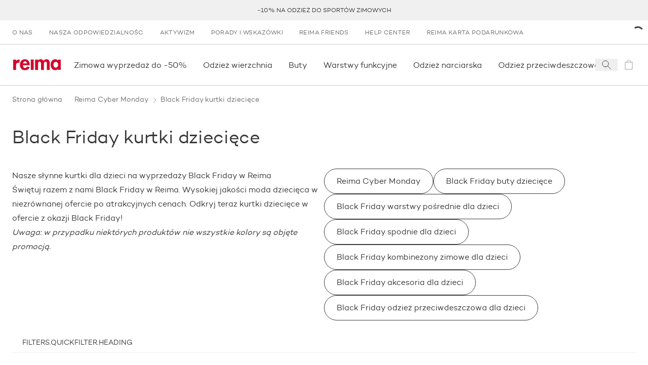

--- FILE ---
content_type: text/html; charset=utf-8
request_url: https://www.reima.com/pl-PL/collections/blackfriday-jackets
body_size: 53586
content:
<!DOCTYPE html><html lang="pl-PL"><head><meta charSet="utf-8" data-next-head=""/><meta name="viewport" content="width=device-width" data-next-head=""/><meta property="og:site_name" content="Reima Europa" data-next-head=""/><link rel="preconnect" href="https://cdn.getdalton.com" class="jsx-3672637313" data-next-head=""/><link rel="preconnect" href="https://track.getdalton.com" class="jsx-3672637313" data-next-head=""/><script type="application/ld+json" data-next-head="">{"@context":"https://schema.org","@type":"BreadcrumbList","itemListElement":[{"@type":"ListItem","position":1,"item":"https://www.reima.com/pl-PL/collections/blackfriday","name":"Reima Cyber Monday"},{"@type":"ListItem","position":2,"item":"https://www.reima.com/pl-PL/collections/blackfriday-jackets","name":"Black Friday kurtki dziecięce"}]}</script><title data-next-head="">Black Friday Kurtki dla Dzieci | Reima</title><meta name="robots" content="index,follow" data-next-head=""/><meta name="description" content="Przygotuj swoje małe pociechy na zimę i złap najlepsze okazje na kurtki dziecięce podczas Black Friday w Reima! Odkryj teraz naszą ofertę!" data-next-head=""/><meta property="og:title" content="Black Friday Kurtki dla Dzieci | Reima" data-next-head=""/><meta property="og:description" content="Przygotuj swoje małe pociechy na zimę i złap najlepsze okazje na kurtki dziecięce podczas Black Friday w Reima! Odkryj teraz naszą ofertę!" data-next-head=""/><meta property="og:url" content="https://www.reima.com/pl-PL/pl-PL/collections/blackfriday-jackets" data-next-head=""/><meta property="og:image" content="https://cdn.shopify.com/s/files/1/0681/0307/8209/collections/Jackets_category_1080x1080px.jpg?v=1763583843" data-next-head=""/><link rel="canonical" href="https://www.reima.com/pl-PL/pl-PL/collections/blackfriday-jackets" data-next-head=""/><link rel="icon" href="/favicon.ico"/><link rel="preload" href="/_next/static/media/d2acdf562567656a-s.p.woff2" as="font" type="font/woff2" crossorigin="anonymous" data-next-font="size-adjust"/><link rel="preload" href="/_next/static/media/3a830e86dd82d646-s.p.woff2" as="font" type="font/woff2" crossorigin="anonymous" data-next-font="size-adjust"/><script id="dalton" data-nscript="beforeInteractive">
            const DALTON_ID=130984307168;
            (function(d,a,l,t,o,n) {
                if (d.getElementById(t)) return;
                var js = d.createElement(a);
                js.id = t;
                js.async = false;
                js.src = 'https://cdn.getdalton.com/' + o + '.min.js?customer_id=' + o;
                d.getElementsByTagName(l)[0].appendChild(js);
            })(document, 'script', 'head', 'dalton-sdk', DALTON_ID, 1);
            </script><link rel="preload" href="/_next/static/css/8c9e35b5c88459f4.css" as="style"/><link rel="stylesheet" href="/_next/static/css/8c9e35b5c88459f4.css" data-n-g=""/><link rel="preload" href="/_next/static/css/519b638837368312.css" as="style"/><link rel="stylesheet" href="/_next/static/css/519b638837368312.css"/><link rel="preload" href="/_next/static/css/175edcec7e1f8826.css" as="style"/><link rel="stylesheet" href="/_next/static/css/175edcec7e1f8826.css"/><link rel="preload" href="/_next/static/css/e0ffd5e426b2fe70.css" as="style"/><link rel="stylesheet" href="/_next/static/css/e0ffd5e426b2fe70.css"/><link rel="preload" href="/_next/static/css/ef46db3751d8e999.css" as="style"/><link rel="stylesheet" href="/_next/static/css/ef46db3751d8e999.css"/><noscript data-n-css=""></noscript><script defer="" nomodule="" src="/_next/static/chunks/polyfills-42372ed130431b0a.js"></script><script defer="" src="/_next/static/chunks/9628-401a6af164c0f127.js"></script><script defer="" src="/_next/static/chunks/3730-d1529c8716b40b43.js"></script><script defer="" src="/_next/static/chunks/1069-328164f521dc18f7.js"></script><script defer="" src="/_next/static/chunks/7499-79f2ad87a3b0bec3.js"></script><script defer="" src="/_next/static/chunks/9901-fe5e6688f462b989.js"></script><script defer="" src="/_next/static/chunks/7482-fd3703848872117c.js"></script><script defer="" src="/_next/static/chunks/1253-f820bfdfb7e8bdd7.js"></script><script defer="" src="/_next/static/chunks/4124-cd699cfda56a4902.js"></script><script defer="" src="/_next/static/chunks/2298-54c5ff82de32fd61.js"></script><script defer="" src="/_next/static/chunks/611.827ebd96352f05c9.js"></script><script defer="" src="/_next/static/chunks/89-bd79e94a5ceb16fc.js"></script><script defer="" src="/_next/static/chunks/5044-c498d0c85d41c04c.js"></script><script defer="" src="/_next/static/chunks/3826-301cf04a0cd1804a.js"></script><script defer="" src="/_next/static/chunks/3810-99dbad08a8a7e621.js"></script><script defer="" src="/_next/static/chunks/6707-ef57fe205e530480.js"></script><script defer="" src="/_next/static/chunks/7715-5827efa0512d1643.js"></script><script defer="" src="/_next/static/chunks/1019-b41b5615303038a4.js"></script><script defer="" src="/_next/static/chunks/1900-1a4f9966f4b84dbd.js"></script><script defer="" src="/_next/static/chunks/544.85550dbd6a854afd.js"></script><script defer="" src="/_next/static/chunks/1527.c991874168dc1e73.js"></script><script defer="" src="/_next/static/chunks/3509-cdbfdd36a8055970.js"></script><script defer="" src="/_next/static/chunks/3037-1111c138fd3e703e.js"></script><script defer="" src="/_next/static/chunks/3796.e5307337fca0a33c.js"></script><script src="/_next/static/chunks/webpack-d3616ace657646e6.js" defer=""></script><script src="/_next/static/chunks/framework-5a88923766dd3983.js" defer=""></script><script src="/_next/static/chunks/main-42c3d05e94806992.js" defer=""></script><script src="/_next/static/chunks/pages/_app-e917e6d7b4599693.js" defer=""></script><script src="/_next/static/chunks/pages/collections/%5B...slug%5D-8ba550715a82901c.js" defer=""></script><script src="/_next/static/imTiIfCejT5vZYgECXgcP/_buildManifest.js" defer=""></script><script src="/_next/static/imTiIfCejT5vZYgECXgcP/_ssgManifest.js" defer=""></script><style id="__jsx-3672637313">html{font-family:'campton', 'campton Fallback'}@media(min-width:768px){html{scroll-padding-top:200px}}@media(min-width:1280px){html{scroll-padding-top:280px}}</style></head><body class="site-body"><noscript><iframe src="https://www.googletagmanager.com/ns.html?id=GTM-NFHKTXG"
            height="0" width="0" style="display:none;visibility:hidden"></iframe></noscript><div id="__next"><button class="absolute left-0 bg-red text-white px-4 py-2 rounded-br-md transform -translate-x-full focus:translate-x-0 transition-transform duration-300 ease-out z-50 focus:z-[9999] no-underline font-medium text-base focus:shadow-outer-solid-button">Przejdź do głównej treści</button><header style="transform:translateY(0)" class="z-30 bg-white sticky top-0 left-0 w-full transition-transform"><div class="block lg:hidden top-0 left-0 relative overflow-x-hidden w-full h-[84px] bg-[#f3f3f3] font-sans"><button class="absolute top-[27px] border-0 px-[4px] py-[6px]" aria-label="Zamknij"><svg height="24" width="24" viewBox="0 0 24 24" fill="none" stroke="currentColor" xmlns="http://www.w3.org/2000/svg"><path d="M6 6L18 18" stroke-linecap="square"></path><path d="M18 6L6 18" stroke-linecap="square"></path></svg></button><div class="absolute top-[10px] left-[30px] w-[64px] h-[64px] rounded-[15px]"><svg width="64" height="64" viewBox="0 0 64 64" fill="none" xmlns="http://www.w3.org/2000/svg"><path d="M12.089 0H51.911C58.5877 0 64 5.4128 64 12.0896V51.9104C64 58.5872 58.5877 64 51.911 64H12.089C5.41232 64 0 58.5872 0 51.9104V12.0896C0 5.4128 5.41232 0 12.089 0Z" fill="#D2092D"></path><path d="M45.0954 47.3968L39.8936 52.6224L25.7816 38.6848V50.6816H18.4891V43.4144C18.4891 37.6144 18.4891 31.7664 18.4891 25.992C18.4682 19.7008 22.9171 14.28 29.0918 13.0736C32.555 12.3472 36.1654 13.0304 39.1227 14.9744C42.08 16.9184 44.1402 19.96 44.8466 23.4288C45.7144 27.8064 44.353 32.328 41.2128 35.4992C40.3278 36.2944 39.3882 37.0272 38.4003 37.6896L33.1238 32.712C34.1187 32.0416 35.0517 31.2832 35.9114 30.4464C37.0861 29.2992 37.7574 27.7328 37.7781 26.0912C37.5741 22.9216 34.9437 20.4544 31.7674 20.4544C28.5912 20.4544 25.9608 22.9216 25.7568 26.0912C25.815 27.2848 26.2707 28.4224 27.051 29.3264C28.171 30.6704 29.5398 32.0144 30.3861 32.8864L38.6243 41.0496L45.0954 47.3968Z" fill="white"></path></svg></div><div class="absolute top-[10px] left-[104px] flex overflow-y-hidden w-60% h-64 items-center text-black"><div><div class="text-[16px]">Reima App</div><div class="text-[12px]">Zbieraj nagrody</div><div class="text-[12px]">Pobierz<!-- -->w App Store</div></div></div><a href="https://apps.apple.com/pl/app/reima-shop-kids-clothing/id1465067591?l=pl&amp;utm_source=reima.com&amp;utm_medium=mobile-smartbanner&amp;utm_campaign=ongoing-app-recruitment" target="_blank" class="absolute top-[32px] right-[10px] block px-[10px] min-w-[10%] rounded-[5px] bg-[#f3f3f3] text-[#1474fc] text-[18px] text-center no-underline" rel="noopener" aria-label="Pobierz w App Store"><span class="text-center">Podgląd</span></a></div><div class="bg-gray-lighter flex p-[10px] min-h-[40px] justify-center items-center text-center uppercase text-[12px] leading-tight lg:h-[40px] lg:p-0 relative group" role="region" aria-label="announcement.bar.region.label" aria-live="polite"><div class="swiper w-full"><div class="swiper-wrapper"><div class="swiper-slide"><a class="text-charcoal-dark no-underline hover:text-red" href="/pl-PL/collections/ski">-10% na odzież do sportów zimowych</a></div><div class="swiper-slide"><a class="text-charcoal-dark no-underline hover:text-red" href="/pl-PL/dostawa">Darmowa dostawa od 300 zł</a></div><div class="swiper-slide"><p class="body"><a class="text-charcoal-dark no-underline hover:text-red" href="/pl-PL/reima-friends">-15% na pierwsze zamówienie</a></p></div><div class="swiper-slide"><a class="text-charcoal-dark no-underline hover:text-red" href="/pl-PL/collections/collections/sale">Zimowa wyprzedaż do -50% </a></div></div></div><div class="absolute right-2 top-1/2 transform -translate-y-1/2 transition-opacity duration-200 z-10 opacity-0 group-hover:opacity-100 group-focus-within:opacity-100"><button class="flex items-center justify-center text-white cursor-pointer focus:outline-none focus:ring-2 focus:ring-opacity-50 rounded w-6 h-4 lg:w-8 lg:h-5 bg-transparent transition-colors" aria-label="announcement.bar.playbutton.pause.label" aria-pressed="false" title="announcement.bar.playbutton.pause.title"><svg width="16" height="17" viewBox="0 0 16 17" fill="none" xmlns="http://www.w3.org/2000/svg"><path d="M0.170471 16.2047V0.0683594L15.5 8.13654L0.170471 16.2047Z" fill="black"></path></svg></button></div><div class="sr-only" aria-live="polite" role="status"></div></div><nav aria-label="secondary" class="hidden lg:flex lg:px-1 "><ul class="flex flex-col lg:flex-row grow" data-testid="menuList"><li class="hidden lg:block" data-testid="menuListItem"><a class="w-full h-full grow" target="_self" rel="" data-testid="megaMenuLink" href="/pl-PL/o-reima"><span class="block py-2 px-2 lg:px-2 lg:py-[12px] text-dark-charcoal lg:text-gray hover:text-gray-darker transition-all uppercase text-[12px] tracking-[0.03em] lg:" data-testid="menuExtraItem">O nas</span></a></li><li class="lg:hidden"><a class="text-charcoal-dark group w-full inline-flex items-center" target="_self" rel="" data-testid="megaMenuLink" href="/pl-PL/o-reima"><span class="pl-2 lg:pl-3 pr-2 lg:pr-3 py-2 justify-self-stretch grow flex">O nas</span></a></li><li class="hidden lg:block" data-testid="menuListItem"><a class="w-full h-full grow" target="_self" rel="" data-testid="megaMenuLink" href="/pl-PL/nasza-odpowiedzialnocs"><span class="block py-2 px-2 lg:px-2 lg:py-[12px] text-dark-charcoal lg:text-gray hover:text-gray-darker transition-all uppercase text-[12px] tracking-[0.03em] lg:" data-testid="menuExtraItem">Nasza odpowiedzialnośc</span></a></li><li class="lg:hidden"><a class="text-charcoal-dark group w-full inline-flex items-center" target="_self" rel="" data-testid="megaMenuLink" href="/pl-PL/nasza-odpowiedzialnocs"><span class="pl-2 lg:pl-3 pr-2 lg:pr-3 py-2 justify-self-stretch grow flex">Nasza odpowiedzialnośc</span></a></li><li class="hidden lg:block" data-testid="menuListItem"><a class="w-full h-full grow" target="_self" rel="" data-testid="megaMenuLink" href="/pl-PL/activist"><span class="block py-2 px-2 lg:px-2 lg:py-[12px] text-dark-charcoal lg:text-gray hover:text-gray-darker transition-all uppercase text-[12px] tracking-[0.03em] lg:" data-testid="menuExtraItem">Aktywizm</span></a></li><li class="lg:hidden"><a class="text-charcoal-dark group w-full inline-flex items-center" target="_self" rel="" data-testid="megaMenuLink" href="/pl-PL/activist"><span class="pl-2 lg:pl-3 pr-2 lg:pr-3 py-2 justify-self-stretch grow flex">Aktywizm</span></a></li><li class="hidden lg:block" data-testid="menuListItem"><a class="w-full h-full grow" target="_self" rel="" data-testid="megaMenuLink" href="/pl-PL/porady-i-pomoc"><span class="block py-2 px-2 lg:px-2 lg:py-[12px] text-dark-charcoal lg:text-gray hover:text-gray-darker transition-all uppercase text-[12px] tracking-[0.03em] lg:" data-testid="menuExtraItem">Porady i wskazówki</span></a></li><li class="lg:hidden"><a class="text-charcoal-dark group w-full inline-flex items-center" target="_self" rel="" data-testid="megaMenuLink" href="/pl-PL/porady-i-pomoc"><span class="pl-2 lg:pl-3 pr-2 lg:pr-3 py-2 justify-self-stretch grow flex">Porady i wskazówki</span></a></li><li class="hidden lg:block" data-testid="menuListItem"><a class="w-full h-full grow" target="_self" rel="" data-testid="megaMenuLink" href="/pl-PL/reima-friends"><span class="block py-2 px-2 lg:px-2 lg:py-[12px] text-dark-charcoal lg:text-gray hover:text-gray-darker transition-all uppercase text-[12px] tracking-[0.03em] lg:" data-testid="menuExtraItem">Reima Friends</span></a></li><li class="lg:hidden"><a class="text-charcoal-dark group w-full inline-flex items-center" target="_self" rel="" data-testid="megaMenuLink" href="/pl-PL/reima-friends"><span class="pl-2 lg:pl-3 pr-2 lg:pr-3 py-2 justify-self-stretch grow flex">Reima Friends</span></a></li><li class="hidden lg:block" data-testid="menuListItem"><a class="w-full h-full grow" target="_self" rel="" data-testid="megaMenuLink" href="/pl-PL/reima-help-center"><span class="block py-2 px-2 lg:px-2 lg:py-[12px] text-dark-charcoal lg:text-gray hover:text-gray-darker transition-all uppercase text-[12px] tracking-[0.03em] lg:" data-testid="menuExtraItem">Help Center</span></a></li><li class="lg:hidden"><a class="text-charcoal-dark group w-full inline-flex items-center" target="_self" rel="" data-testid="megaMenuLink" href="/pl-PL/reima-help-center"><span class="pl-2 lg:pl-3 pr-2 lg:pr-3 py-2 justify-self-stretch grow flex">Help Center</span></a></li><li class="hidden lg:block" data-testid="menuListItem"><a class="w-full h-full grow" target="_self" rel="" data-testid="megaMenuLink" href="/pl-PL/products/reima-karta-podarunkowa"><span class="block py-2 px-2 lg:px-2 lg:py-[12px] text-dark-charcoal lg:text-gray hover:text-gray-darker transition-all uppercase text-[12px] tracking-[0.03em] lg:" data-testid="menuExtraItem">Reima karta podarunkowa</span></a></li><li class="lg:hidden"><a class="text-charcoal-dark group w-full inline-flex items-center" target="_self" rel="" data-testid="megaMenuLink" href="/pl-PL/products/reima-karta-podarunkowa"><span class="pl-2 lg:pl-3 pr-2 lg:pr-3 py-2 justify-self-stretch grow flex">Reima karta podarunkowa</span></a></li></ul><div class="flex justify-center items-center justify-self-end relative"><div class="h-3 w-3 text-black animate-spin"><svg viewBox="0 0 24 24" xmlns="http://www.w3.org/2000/svg"><path d="M24 12C24 18.6274 18.6274 24 12 24C5.37258 24 0 18.6274 0 12C0 5.37258 5.37258 0 12 0C18.6274 0 24 5.37258 24 12ZM3 12C3 16.9706 7.02944 21 12 21C16.9706 21 21 16.9706 21 12C21 7.02944 16.9706 3 12 3C7.02944 3 3 7.02944 3 12Z" fill="white" fill-opacity="0.5"></path><path d="M12 0C13.5759 1.8792e-08 15.1363 0.310389 16.5922 0.913446C18.0481 1.5165 19.371 2.40042 20.4853 3.51472C21.5996 4.62902 22.4835 5.95189 23.0866 7.4078C23.6896 8.86371 24 10.4241 24 12L21 12C21 10.8181 20.7672 9.64778 20.3149 8.55585C19.8626 7.46392 19.1997 6.47177 18.364 5.63604C17.5282 4.80031 16.5361 4.13738 15.4442 3.68508C14.3522 3.23279 13.1819 3 12 3L12 0Z" fill="currentColor"></path></svg></div></div></nav><div class="flex justify-between items-center lg:justify-start px-2 py-[10px] lg:py-0 border-y border-gray-light min-h-[82px]"><a class="p-1" aria-label="reima.home.link.label" data-testid="mainIcon" href="/pl-PL"><svg height="22px" width="98px" viewBox="0 0 120 28" fill="none" xmlns="http://www.w3.org/2000/svg"><g clip-path="url(#clip0_50_2619)"><path d="M15.2873 9.2315C14.4517 8.96403 13.5814 8.82559 12.7055 8.8208C7.97818 8.8208 7.34909 13.5087 7.34909 17.5325V26.9009H0V0.904655H7.35091V4.58615H7.45454C8.72727 3.0155 11.0909 0.886155 13.5527 0.823255C14.7134 0.804374 15.8684 0.992204 16.9655 1.37825L15.2873 9.2315Z" fill="#D2092D"></path><path d="M24.9 15.0941C24.9 18.3779 26.16 22.0834 29.9909 22.0834C32.4054 22.0834 33.9291 20.6034 34.9273 18.5351L41.7 19.6451C39.9164 24.8381 35.4 27.75 30 27.75C22.02 27.75 17.1364 22.0316 17.1364 14.1414C17.1364 6.25114 21.2727 0.0573425 29.6254 0.0573425C38.0782 0.0573425 41.8582 6.35844 41.8582 14.195V15.0941H24.9ZM34.9291 10.4876C34.5654 7.84029 32.8818 5.24659 30.0454 5.24659C27.1054 5.24659 25.4782 7.78849 25.1091 10.4876H34.9291Z" fill="#D2092D"></path><path d="M51.8364 0.734436H44.4855V26.7325H51.8364V0.734436Z" fill="#D2092D"></path><path d="M62.7273 3.23379H62.8327C64.2418 1.16919 66.7636 0.0573425 69.1254 0.0573425C72.3291 0.0573425 74.56 1.21729 76.4182 3.95714C78.0818 1.59284 81.0436 0.0573425 84.0363 0.0573425C90.6 0.0573425 92.2182 5.03384 92.2182 10.7004V26.9027H84.8763V13.2423C84.8763 10.7004 85.0327 5.98844 81.4109 5.98844C77.42 5.98844 77.4727 11.4422 77.4727 14.1432V26.9082H70.1236V13.7177C70.1236 11.1758 70.4382 5.98659 66.6054 5.98659C62.5109 5.98844 62.7273 11.3886 62.7273 14.1414V26.9064H55.3691V0.904643H62.7273V3.23379Z" fill="#D2092D"></path><path d="M120 26.8454H112.755V24.4625H112.649C111.885 25.4839 110.896 26.3083 109.761 26.8694C108.626 27.4304 107.378 27.7124 106.116 27.6927C98.5545 27.6927 94.2491 20.7551 94.2491 13.714C94.2491 6.8302 98.6127 0 106.009 0C108.687 0 110.967 1.1655 112.753 3.28375V0.8473H120V26.8454ZM113.273 13.8195C113.273 10.3249 111.136 6.56565 107.355 6.56565C103.573 6.56565 101.48 10.3249 101.48 13.8195C101.48 17.3141 103.565 21.127 107.345 21.127C111.125 21.127 113.264 17.3141 113.264 13.8195" fill="#D2092D"></path></g><defs><clipPath id="clip0_50_2619"><rect width="120" height="27.75" fill="white"></rect></clipPath></defs></svg></a><nav data-testid="primaryNav" aria-label="primary" class="hidden lg:flex justify-start grow overflow-x-auto horizontalScrollbar"><ul class="flex flex-row relative" data-testid="megaMenuList"><li class="block"><div class="group/item flex items-center"><a class="w-full h-full grow" target="_self" rel="" data-testid="megaMenuLink" href="/pl-PL/collections/sale"><span class="py-[12px] lg:py-[1.75rem] lg:px-2 flex relative w-full navItem group/menuitem" data-testid="navItemDesktop"><span class="break-keep whitespace-nowrap">Zimowa wyprzedaż do -50%</span><span class="scale-x-0 hidden lg:inline-block w-[calc(100%-2rem)] h-[3px] absolute left-0 right-0 bottom-0 mx-auto duration-300 group-hover/item:bg-red group-hover/item:transition group-hover/item:scale-x-100" data-testid="navItemDesktopUnderline"></span></span></a></div></li><li class="block"><div class="group/item flex items-center"><a class="w-full h-full grow" target="_self" rel="" data-testid="megaMenuLink" href="/pl-PL/collections/dzieci-odziez-outdoor"><span class="py-[12px] lg:py-[1.75rem] lg:px-2 flex relative w-full navItem group/menuitem" data-testid="navItemDesktop"><span class="break-keep whitespace-nowrap">Odzież wierzchnia</span><span class="scale-x-0 hidden lg:inline-block w-[calc(100%-2rem)] h-[3px] absolute left-0 right-0 bottom-0 mx-auto duration-300 group-hover/item:bg-red group-hover/item:transition group-hover/item:scale-x-100" data-testid="navItemDesktopUnderline"></span></span></a></div></li><li class="block"><div class="group/item flex items-center"><a class="w-full h-full grow" target="_self" rel="" data-testid="megaMenuLink" href="/pl-PL/collections/buty-dzieciece"><span class="py-[12px] lg:py-[1.75rem] lg:px-2 flex relative w-full navItem group/menuitem" data-testid="navItemDesktop"><span class="break-keep whitespace-nowrap">Buty</span><span class="scale-x-0 hidden lg:inline-block w-[calc(100%-2rem)] h-[3px] absolute left-0 right-0 bottom-0 mx-auto duration-300 group-hover/item:bg-red group-hover/item:transition group-hover/item:scale-x-100" data-testid="navItemDesktopUnderline"></span></span></a></div></li><li class="block"><div class="group/item flex items-center"><a class="w-full h-full grow" target="_self" rel="" data-testid="megaMenuLink" href="/pl-PL/collections/odziez-dziecieca"><span class="py-[12px] lg:py-[1.75rem] lg:px-2 flex relative w-full navItem group/menuitem" data-testid="navItemDesktop"><span class="break-keep whitespace-nowrap">Warstwy funkcyjne</span><span class="scale-x-0 hidden lg:inline-block w-[calc(100%-2rem)] h-[3px] absolute left-0 right-0 bottom-0 mx-auto duration-300 group-hover/item:bg-red group-hover/item:transition group-hover/item:scale-x-100" data-testid="navItemDesktopUnderline"></span></span></a></div></li><li class="block"><div class="group/item flex items-center"><a class="w-full h-full grow" target="_self" rel="" data-testid="megaMenuLink" href="/pl-PL/collections/ski"><span class="py-[12px] lg:py-[1.75rem] lg:px-2 flex relative w-full navItem group/menuitem" data-testid="navItemDesktop"><span class="break-keep whitespace-nowrap">Odzież narciarska</span><span class="scale-x-0 hidden lg:inline-block w-[calc(100%-2rem)] h-[3px] absolute left-0 right-0 bottom-0 mx-auto duration-300 group-hover/item:bg-red group-hover/item:transition group-hover/item:scale-x-100" data-testid="navItemDesktopUnderline"></span></span></a></div></li><li class="block"><div class="group/item flex items-center"><a class="w-full h-full grow" target="_self" rel="" data-testid="megaMenuLink" href="/pl-PL/collections/dzieci-odziez-przeciwdeszczowa"><span class="py-[12px] lg:py-[1.75rem] lg:px-2 flex relative w-full navItem group/menuitem" data-testid="navItemDesktop"><span class="break-keep whitespace-nowrap">Odzież przeciwdeszczowa </span><span class="scale-x-0 hidden lg:inline-block w-[calc(100%-2rem)] h-[3px] absolute left-0 right-0 bottom-0 mx-auto duration-300 group-hover/item:bg-red group-hover/item:transition group-hover/item:scale-x-100" data-testid="navItemDesktopUnderline"></span></span></a></div></li><li class="block"><div class="group/item flex items-center"><a class="w-full h-full grow" target="_self" rel="" data-testid="megaMenuLink" href="/pl-PL/collections/everyday"><span class="py-[12px] lg:py-[1.75rem] lg:px-2 flex relative w-full navItem group/menuitem" data-testid="navItemDesktop"><span class="break-keep whitespace-nowrap">Everyday</span><span class="scale-x-0 hidden lg:inline-block w-[calc(100%-2rem)] h-[3px] absolute left-0 right-0 bottom-0 mx-auto duration-300 group-hover/item:bg-red group-hover/item:transition group-hover/item:scale-x-100" data-testid="navItemDesktopUnderline"></span></span></a></div></li><li class="block"><div class="group/item flex items-center"><a class="w-full h-full grow" target="_self" rel="" data-testid="megaMenuLink" href="/pl-PL/collections/dzieci-akcesoria"><span class="py-[12px] lg:py-[1.75rem] lg:px-2 flex relative w-full navItem group/menuitem" data-testid="navItemDesktop"><span class="break-keep whitespace-nowrap">Akcesoria</span><span class="scale-x-0 hidden lg:inline-block w-[calc(100%-2rem)] h-[3px] absolute left-0 right-0 bottom-0 mx-auto duration-300 group-hover/item:bg-red group-hover/item:transition group-hover/item:scale-x-100" data-testid="navItemDesktopUnderline"></span></span></a></div></li><li class="block"><div class="group/item flex items-center"><a class="w-full h-full grow" target="_self" rel="" data-testid="megaMenuLink" href="/pl-PL/collections/moomin"><span class="py-[12px] lg:py-[1.75rem] lg:px-2 flex relative w-full navItem group/menuitem" data-testid="navItemDesktop"><span class="break-keep whitespace-nowrap">Reima x Moomin</span><span class="scale-x-0 hidden lg:inline-block w-[calc(100%-2rem)] h-[3px] absolute left-0 right-0 bottom-0 mx-auto duration-300 group-hover/item:bg-red group-hover/item:transition group-hover/item:scale-x-100" data-testid="navItemDesktopUnderline"></span></span></a></div></li><li class="block"><div class="group/item flex items-center"><a class="w-full h-full grow" target="_self" rel="" data-testid="megaMenuLink" href="/pl-PL/collections/niemowleta-odziez"><span class="py-[12px] lg:py-[1.75rem] lg:px-2 flex relative w-full navItem group/menuitem" data-testid="navItemDesktop"><span class="break-keep whitespace-nowrap">Odzież dla niemowląt</span><span class="scale-x-0 hidden lg:inline-block w-[calc(100%-2rem)] h-[3px] absolute left-0 right-0 bottom-0 mx-auto duration-300 group-hover/item:bg-red group-hover/item:transition group-hover/item:scale-x-100" data-testid="navItemDesktopUnderline"></span></span></a></div></li><li class="block"><div class="group/item flex items-center"><a class="w-full h-full grow" target="_self" rel="" data-testid="megaMenuLink" href="/pl-PL/collections/sale"><span class="py-[12px] lg:py-[1.75rem] lg:px-2 flex relative w-full navItem group/menuitem" data-testid="navItemDesktop"><span class="break-keep whitespace-nowrap">Wyprzedaż</span><span class="scale-x-0 hidden lg:inline-block w-[calc(100%-2rem)] h-[3px] absolute left-0 right-0 bottom-0 mx-auto duration-300 group-hover/item:bg-red group-hover/item:transition group-hover/item:scale-x-100" data-testid="navItemDesktopUnderline"></span></span></a></div></li></ul></nav><div class="inline-flex"><button aria-label="Open search" class="flex items-center justify-center w-[44px]" data-testid="searchIcon"><svg width="24" height="24" viewBox="0 0 24 24" fill="none" xmlns="http://www.w3.org/2000/svg"><path d="M14.4121 14.4121L20 20" stroke="#38383B" stroke-linecap="square"></path><path d="M10 16C13.3137 16 16 13.3137 16 10C16 6.68629 13.3137 4 10 4C6.68629 4 4 6.68629 4 10C4 13.3137 6.68629 16 10 16Z" stroke="#38383B" stroke-linecap="square"></path></svg></button><a aria-label="icon.sronly.description.empty" class="flex items-center justify-center w-[44px] pointer-events-none opacity-50" data-testid="cartIcon" href="/pl-PL/cart"><span class="relative text-charcoal-dark" data-testid="cartIcon"><svg width="24" height="24" viewBox="0 0 24 24" fill="none" xmlns="http://www.w3.org/2000/svg"><path d="M19 7H5V21H19V7Z" stroke="currentColor" stroke-linecap="square"></path><path d="M8 7C8 5.93913 8.42143 4.92172 9.17157 4.17157C9.92172 3.42143 10.9391 3 12 3C13.0609 3 14.0783 3.42143 14.8284 4.17157C15.5786 4.92172 16 5.93913 16 7" stroke="currentColor" stroke-linecap="square"></path></svg></span></a><button aria-label="Open menu" class="flex items-center justify-center w-[44px] lg:hidden"><svg width="24" height="24" viewBox="0 0 24 24" fill="none" xmlns="http://www.w3.org/2000/svg"><line x1="24" y1="4.5" x2="3.27836e-08" y2="4.5" stroke="#38383B"></line><line x1="24" y1="12.5" x2="3.27836e-08" y2="12.5" stroke="#38383B"></line><line x1="24" y1="20.5" x2="3.27836e-08" y2="20.5" stroke="#38383B"></line></svg></button></div></div></header><main id="main-content" tabindex="-1" class="focus:outline-none"><main><div class="transition-opacity opacity-0 duration-[125ms] ease-in-out container mx-auto opacity-100"><nav class="flex py-2 pl-3 container mx-auto" aria-label="Breadcrumbs"><ol role="list" class="flex items-start lg:space-x-[3px] select-none"><li><div class="flex items-start lg:items-center"><a class="ml-0 text-[13px] lg:text-[14px] font-medium text-gray hover:text-charcoal-dark" href="/pl-PL">Strona główna</a></div></li><li><div class="flex items-start lg:items-center"><span class="h-[18px] w-[18px] flex mt-[3px] lg:mb-0 text-gray shrink-0" aria-hidden="true"><svg fill="none" stroke="currentColor" viewBox="0 0 24 24" xmlns="http://www.w3.org/2000/svg"><path d="M10 6L16 12L10 18" stroke-linecap="square"></path></svg></span><a class="lg:ml-[3px] text-[13px] lg:text-[14px] font-medium text-gray hover:text-charcoal-dark" href="/pl-PL/collections/blackfriday">Reima Cyber Monday</a></div></li><li><div class="flex items-start lg:items-center"><span class="h-[18px] w-[18px] mt-[3px] lg:mb-0 text-gray shrink-0" aria-hidden="true"><svg fill="none" stroke="currentColor" viewBox="0 0 24 24" xmlns="http://www.w3.org/2000/svg"><path d="M10 6L16 12L10 18" stroke-linecap="square"></path></svg></span><span class="lg:ml-[3px] text-[13px] lg:text-[14px] font-medium text-gray">Black Friday kurtki dziecięce</span></div></li></ol></nav><section class="container mx-auto pt-3 px-2 lg:py-3 pb-4 lg:px-3"><div class="text-charcoal-dark bg-white"><div class="flex flex-col"><div class="grow"><h1 class="h2">Black Friday kurtki dziecięce</h1></div><div class="flex flex-col lg:gap-3 lg:flex-row"><div class="basis-6/12"><div class="prose prose-h2:h2 prose-h3:h3 prose-h4:h4 prose-h5:h5 prose-h6:h6 prose-p:paragraph">
<p>Nasze słynne kurtki dla dzieci na wyprzedaży Black Friday w Reima</p>
<p>Świętuj razem z nami Black Friday w Reima. Wysokiej jakości moda dziecięca w niezrównanej ofercie po atrakcyjnych cenach. Odkryj teraz kurtki dziecięce w ofercie z okazji Black Friday!</p>
<p><span data-teams="true"><i>Uwaga: w przypadku niektórych produktów nie wszystkie kolory są objęte promocją.</i></span></p>
<p> </p>
</div></div><div class="basis-6/12"><div class="flex gap-1 lg:gap-[10px] py-5 lg:py-0 overflow-y-hidden overflow-x-auto horizontalScrollbar touch-pan-x flex-nowrap lg:flex-wrap"><div class="flex-shrink-0"><a href="/pl-PL/collections/blackfriday" class="transition-all duration-175 border py-2 lg:py-2 px-3 lg:px-3 disabled:cursor-not-allowed inline-block text-black disabled:text-gray-darker bg-transparent border-black disabled:border-text-gray-darker focus:shadow-outer-framed-button hover:text-white hover:bg-black rounded-full"><span class="flex flex-row items-center text-lg leading-none justify-between" data-testid="buttonText"><span class="break-keep text-[16px]">Reima Cyber Monday</span></span></a></div><div class="flex-shrink-0"><a href="/pl-PL/collections/blackfriday-shoes" class="transition-all duration-175 border py-2 lg:py-2 px-3 lg:px-3 disabled:cursor-not-allowed inline-block text-black disabled:text-gray-darker bg-transparent border-black disabled:border-text-gray-darker focus:shadow-outer-framed-button hover:text-white hover:bg-black rounded-full"><span class="flex flex-row items-center text-lg leading-none justify-between" data-testid="buttonText"><span class="break-keep text-[16px]">Black Friday buty dziecięce</span></span></a></div><div class="flex-shrink-0"><a href="/pl-PL/collections/blackfriday-layers" class="transition-all duration-175 border py-2 lg:py-2 px-3 lg:px-3 disabled:cursor-not-allowed inline-block text-black disabled:text-gray-darker bg-transparent border-black disabled:border-text-gray-darker focus:shadow-outer-framed-button hover:text-white hover:bg-black rounded-full"><span class="flex flex-row items-center text-lg leading-none justify-between" data-testid="buttonText"><span class="break-keep text-[16px]">Black Friday warstwy pośrednie dla dzieci</span></span></a></div><div class="flex-shrink-0"><a href="/pl-PL/collections/blackfriday-pants" class="transition-all duration-175 border py-2 lg:py-2 px-3 lg:px-3 disabled:cursor-not-allowed inline-block text-black disabled:text-gray-darker bg-transparent border-black disabled:border-text-gray-darker focus:shadow-outer-framed-button hover:text-white hover:bg-black rounded-full"><span class="flex flex-row items-center text-lg leading-none justify-between" data-testid="buttonText"><span class="break-keep text-[16px]">Black Friday spodnie dla dzieci</span></span></a></div><div class="flex-shrink-0"><a href="/pl-PL/collections/blackfriday-snowsuits" class="transition-all duration-175 border py-2 lg:py-2 px-3 lg:px-3 disabled:cursor-not-allowed inline-block text-black disabled:text-gray-darker bg-transparent border-black disabled:border-text-gray-darker focus:shadow-outer-framed-button hover:text-white hover:bg-black rounded-full"><span class="flex flex-row items-center text-lg leading-none justify-between" data-testid="buttonText"><span class="break-keep text-[16px]">Black Friday kombinezony zimowe dla dzieci</span></span></a></div><div class="flex-shrink-0"><a href="/pl-PL/collections/blackfriday-accessories" class="transition-all duration-175 border py-2 lg:py-2 px-3 lg:px-3 disabled:cursor-not-allowed inline-block text-black disabled:text-gray-darker bg-transparent border-black disabled:border-text-gray-darker focus:shadow-outer-framed-button hover:text-white hover:bg-black rounded-full"><span class="flex flex-row items-center text-lg leading-none justify-between" data-testid="buttonText"><span class="break-keep text-[16px]">Black Friday akcesoria dla dzieci</span></span></a></div><div class="flex-shrink-0"><a href="/pl-PL/collections/blackfriday-rainwear" class="transition-all duration-175 border py-2 lg:py-2 px-3 lg:px-3 disabled:cursor-not-allowed inline-block text-black disabled:text-gray-darker bg-transparent border-black disabled:border-text-gray-darker focus:shadow-outer-framed-button hover:text-white hover:bg-black rounded-full"><span class="flex flex-row items-center text-lg leading-none justify-between" data-testid="buttonText"><span class="break-keep text-[16px]">Black Friday odzież przeciwdeszczowa dla dzieci</span></span></a></div></div></div></div></div></div></section><section class="container mx-auto mb-7 lg:mb-8 xl:mb-12 px-2 lg:px-3"><div class="flex flex-col items-start gap-1"><h3 class="text-[14px] text-charcoal-dark pt-1 pb-1 px-[20px] uppercase">filters.quickFilter.heading</h3></div><hr class="text-gray-lighter"/><div style="top:0" class="sticky z-20 bg-white transition-all"><div class="w-full inline-flex justify-between items-center py-[22px] lg:py-4"><p class="text-gray text-[14px] lg:text-[16px]" role="status" aria-live="polite">Znaleziono 0 produktów</p><button data-testid="toggleFiltersModalButton" class="inline-flex gap-1"><span class="uppercase text-[14px] tracking-[0.05em] text-charcoal-dark" data-testid="filters">Filtruj i sortuj</span><span class="relative flex items-center h-3 w-3 text-charcoal-dark"><svg height="24" width="24" viewBox="0 0 24 24" fill="none" xmlns="http://www.w3.org/2000/svg"><path d="M16 9C16 10.1046 16.8954 11 18 11C19.1046 11 20 10.1046 20 9C20 7.89543 19.1046 7 18 7C16.8954 7 16 7.89543 16 9Z" stroke="currentColor" stroke-linecap="square"></path><path d="M18 4V7" stroke="currentColor" stroke-linecap="square"></path><path d="M18 11V20" stroke="currentColor" stroke-linecap="square"></path><path d="M4 9C4 10.1046 4.89543 11 6 11C7.10457 11 8 10.1046 8 9C8 7.89543 7.10457 7 6 7C4.89543 7 4 7.89543 4 9Z" stroke="currentColor" stroke-linecap="square"></path><path d="M6 4V7" stroke="currentColor" stroke-linecap="square"></path><path d="M6 11V20" stroke="currentColor" stroke-linecap="square"></path><path d="M10 15C10 16.1046 10.8954 17 12 17C13.1046 17 14 16.1046 14 15C14 13.8954 13.1046 13 12 13C10.8954 13 10 13.8954 10 15Z" stroke="currentColor" stroke-linecap="square"></path><path d="M12 4V13" stroke="currentColor" stroke-linecap="square"></path><path d="M12 17V20" stroke="currentColor" stroke-linecap="square"></path></svg></span></button></div></div><div class="grid lg:grid-cols-4 lg:relative mb-8" data-testid="collectionResults"><ul class="lg:col-span-4 grid-cols-2 sm:grid-cols-3 md:grid-cols-4 lg:grid-cols-5 2xl:grid-cols-5 grid gap-x-1 gap-y-5" data-testid="searchProductCardList"></ul></div><div class="text-center"></div></section><section class="container mx-auto my-7 lg:my-8 xl:my-12"><div class="px-3 lg:px-0 mx-auto lg:max-w-[42.5rem]"><div><div id=":Rrdrm:" class="transition-all duration-300 ease-in-out overflow-hidden relative max-h-[18rem]"><div class="prose prose-h2:h2 prose-h3:h3 prose-h4:h4 prose-h5:h5 prose-h6:h6 prose-p:paragraph">
<h2>Black Friday w Reima: Kurtki dla dzieci na każdą okazję</h2>
<p>Raz do roku wszyscy walczą o najlepsze obniżki: a my je mamy! Black Friday powraca do Reima i zachwyca unikalnymi ofertami. Odkryj nasze słynne kurtki dziecięce w niskich cenach. Wykorzystujemy Black Friday jako okazję do postawienia kurtki dziecięcej w centrum uwagi i do zaoferowania naszym klientom świetnego wyboru wspaniałych kurtek we wszystkich kolorach i wzorach. Szukasz wytrzymałej, modnej i ciepłej kurtki dziecięcej na nadchodzący chłodny sezon? Znajdziesz ją u nas. Przygotowaliśmy ofertę kurtek, które z pewnością Cię zachwycą.</p>
<p>Skorzystaj z naszej oferty Black Friday na kurtki dziecięce, dopóki trwa! W świecie wyprzedaży nie ma nic słynniejszego od szaleństwa zakupów Black Friday. Nasze kurtki dziecięce to prawdziwe bestsellery i szybko się wyprzedają, zwłaszcza teraz. Dlatego także w tym roku przygotowaliśmy dla Ciebie świetną ofertę kurtek dziecięcych. W tym sezonie odkryjesz kurtki dla dzieci w różnych kolorach, rozmiarach i wzorach – wszystko na Black Friday.</p>
<h2>
<!-- -->Z odpowiednią kurtką przez zimę: Czarny Piątek w Reima</h2>
<p>W ofercie Reima Black Friday znajdziesz różnorodne kurtki zimowe, które utrzymają dzieci w cieple, nawet w bardzo niskich temperaturach. Szczególnie ważne jest, aby mimo ochrony termicznej zachowana była oddychalność materiałów. Nasze kurtki zimowe dla dzieci, pomimo silnej izolacji termicznej, zapewniają oddychalność. Dzięki tym funkcjom, Twoje dziecko może zimą naprawdę dać upust swojej energii.<!-- -->Z okazji Black Friday oferujemy wszechstronne kurtki dziecięce w rewelacyjnej cenie. Przeglądaj naszą ofertę kurtek dziecięcych i znajdź swoje ulubione modele.</p></div></div></div></div></section><!--$--><!--/$--></div></main></main><footer><section class="lg:col-span-full"><hr class="text-gray-lighter h-px col-span-full"/><div class="px-3 lg:px-6 xl:px-15 py-[32px] lg:py-[50px]"><div class="mx-auto flex flex-col lg:flex-row justify-between lg:justify-between gap-2 lg:max-w-[1024px] 2xl:max-w-[1280px]"><a target="_self" rel="" class="flex-1 flex" href="/pl-PL/dostawa"><div class="flex-1 flex items-start lg:items-center gap-[26px] text-charcoal-dark group/link"><div class="shrink-0 relative h-[32px] w-[32px] lg:h-[48px] lg:w-[48px]"><img alt="safe payment-icon" loading="lazy" decoding="async" data-nimg="fill" style="position:absolute;height:100%;width:100%;left:0;top:0;right:0;bottom:0;object-fit:contain;object-position:center center;color:transparent" src="https://images.ctfassets.net/gwkvb2e6fecz/4as3OLoTv8NP0bWqhDOulM/fcd43e684337772369baca67bd08f7eb/delivery-icon.svg"/></div><div class="flex flex-col gap-[4px] text-sm lg:text-base leading-none relative"><p class="uppercase group-hover/link:underline">Darmowa dostawa od 300 zł</p><p class="flex items-center">Czas dostawy 3-7 dni roboczych</p></div></div></a><a target="_self" rel="" class="flex-1 flex" href="/pl-PL/metody-platnosci"><div class="flex-1 flex items-start lg:items-center gap-[26px] text-charcoal-dark group/link"><div class="shrink-0 relative h-[32px] w-[32px] lg:h-[48px] lg:w-[48px]"><img alt="payment-icon (2)" loading="lazy" decoding="async" data-nimg="fill" style="position:absolute;height:100%;width:100%;left:0;top:0;right:0;bottom:0;object-fit:contain;object-position:center center;color:transparent" src="https://images.ctfassets.net/gwkvb2e6fecz/7h5aKLbwkfLyPIwidmT0JN/444ca351ef6dccd7c067ceb62cfdeb1a/payment-icon__2_.svg"/></div><div class="flex flex-col gap-[4px] text-sm lg:text-base leading-none relative"><p class="uppercase group-hover/link:underline">Płatność</p><p class="flex items-center">Przelewy24, Visa/Master, Amex, Apple Pay, Klarna</p></div></div></a><a target="_self" rel="" class="flex-1 flex" href="/pl-PL/zwroty"><div class="flex-1 flex items-start lg:items-center gap-[26px] text-charcoal-dark group/link"><div class="shrink-0 relative h-[32px] w-[32px] lg:h-[48px] lg:w-[48px]"><img alt="return-icon (1)" loading="lazy" decoding="async" data-nimg="fill" style="position:absolute;height:100%;width:100%;left:0;top:0;right:0;bottom:0;object-fit:contain;object-position:center center;color:transparent" src="https://images.ctfassets.net/gwkvb2e6fecz/2abDGlKoE2G2n561hrLGXA/41327a57d9ad49d2f941be5c4029c7b8/return-icon__1_.svg"/></div><div class="flex flex-col gap-[4px] text-sm lg:text-base leading-none relative"><p class="uppercase group-hover/link:underline">Łatwe zwroty</p><p class="flex items-center">W ciągu 14 dni</p></div></div></a></div></div></section><div class="text-charcoal-dark bg-heather-light"><section class="container mx-auto"><div class="px-3 lg:px-6 xl:px-15 py-4 lg:py-8 flex flex-col lg:flex-row gap-1 lg:gap-12 justify-between"><div class="flex-1"><p class="h6">Reima Friends</p><h2 class="h2">Dołącz do Reima Friends i uzyskaj 15% rabatu</h2></div><div class="flex-none flex justify-center items-center"><button class="transition-all duration-175 border py-2 lg:py-2 px-3 lg:px-3 disabled:cursor-not-allowed inline-block text-white disabled:text-gray-lighter bg-red border-red disabled:bg-red-light disabled:border-red-light focus:shadow-outer-solid-button hover:shadow-inner-full-10" data-testid="joinReimaFriends"><span class="flex flex-row items-center text-lg leading-none justify-between" data-testid="buttonText">Zapisz się<span class="w-3 ml-2"><svg fill="none" stroke="currentColor" viewBox="0 0 24 24" xmlns="http://www.w3.org/2000/svg"><path d="m15 18 6-6-6-6" stroke-linecap="square"></path><path d="m3 12h17" stroke-linecap="square"></path><path d="m21 12h-1" stroke-linecap="round"></path></svg></span></span></button></div></div></section></div><div class="bg-gray-lighter"><div class="flex flex-col gap-4 container mx-auto lg:px-6 lg:py-8 xl:py-12"><div class="flex flex-col lg:flex-row grow"><nav class="flex justify-center grow w-full"><div class="flex flex-col grow" data-testid="categoryMenu"><button data-testid="menuCategoryHeading" class="inline-flex items-center justify-between w-full px-2 py-[20px] lg:p-0 lg:mb-[10px] text-left cursor-default" id="menu-:Raqbm:"><span class="h6-mobile mb-0">Zakupy</span><span class="h-2 w-2 block lg:hidden" aria-hidden="true"><svg height="16" width="16" viewBox="0 0 24 24" stroke="currentColor" fill="none" xmlns="http://www.w3.org/2000/svg"><line x1="4" y1="11.5" x2="21" y2="11.5"></line></svg></span></button><ul role="menu" class="flex flex-col" id=":Raqbm:" aria-labelledby="menu-:Raqbm:"><li role="menuitem"><a class="w-full h-full grow" target="_self" rel="" data-testid="megaMenuLink" href="/pl-PL/ogolne-warunki-handlowe"><span class="flex w-full hover:underline pr-0 pl-3 py-[12px] lg:py-[2px] lg:px-0" data-testid="footerItem">Ogólne warunki handlowe</span></a></li><li role="menuitem"><a class="w-full h-full grow" target="_self" rel="" data-testid="megaMenuLink" href="/pl-PL/dostawa"><span class="flex w-full hover:underline pr-0 pl-3 py-[12px] lg:py-[2px] lg:px-0" data-testid="footerItem">Dostawa</span></a></li><li role="menuitem"><a class="w-full h-full grow" target="_self" rel="" data-testid="megaMenuLink" href="/pl-PL/metody-platnosci"><span class="flex w-full hover:underline pr-0 pl-3 py-[12px] lg:py-[2px] lg:px-0" data-testid="footerItem">Metody płatności</span></a></li><li role="menuitem"><a class="w-full h-full grow" target="_self" rel="" data-testid="megaMenuLink" href="/pl-PL/zwroty"><span class="flex w-full hover:underline pr-0 pl-3 py-[12px] lg:py-[2px] lg:px-0" data-testid="footerItem">Zwroty</span></a></li><li role="menuitem"><a class="w-full h-full grow" target="_self" rel="" data-testid="megaMenuLink" href="/pl-PL/polityka-prywatnosci"><span class="flex w-full hover:underline pr-0 pl-3 py-[12px] lg:py-[2px] lg:px-0" data-testid="footerItem">Polityka prywatności</span></a></li><li role="menuitem"><a class="w-full h-full grow" target="_self" rel="" data-testid="megaMenuLink" href="/pl-PL/cookie-policy"><span class="flex w-full hover:underline pr-0 pl-3 py-[12px] lg:py-[2px] lg:px-0" data-testid="footerItem">Cookie Policy</span></a></li><li role="menuitem"><a class="w-full h-full grow" target="_self" rel="" data-testid="megaMenuLink" href="/pl-PL/znajdz-odpowiedni-rozmiar"><span class="flex w-full hover:underline pr-0 pl-3 py-[12px] lg:py-[2px] lg:px-0" data-testid="footerItem">Znajdź odpowiedni rozmiar</span></a></li><li role="menuitem"><a class="w-full h-full grow" target="_self" rel="" data-testid="megaMenuLink" href="/pl-PL/porady-i-pomoc"><span class="flex w-full hover:underline pr-0 pl-3 py-[12px] lg:py-[2px] lg:px-0" data-testid="footerItem">Porady i pomoc</span></a></li><li role="menuitem"><a class="w-full h-full grow" target="_blank" rel="noreferrer" data-testid="megaMenuLink" href="https://helppl.reima.com"><span class="flex w-full hover:underline pr-0 pl-3 py-[12px] lg:py-[2px] lg:px-0" data-testid="footerItem">Często zadawane pytania</span></a></li></ul></div></nav><nav class="flex justify-center grow w-full"><div class="flex flex-col grow" data-testid="categoryMenu"><button data-testid="menuCategoryHeading" class="inline-flex items-center justify-between w-full px-2 py-[20px] lg:p-0 lg:mb-[10px] text-left cursor-default" id="menu-:Riqbm:"><span class="h6-mobile mb-0">O nas</span><span class="h-2 w-2 block lg:hidden" aria-hidden="true"><svg height="16" width="16" viewBox="0 0 24 24" stroke="currentColor" fill="none" xmlns="http://www.w3.org/2000/svg"><line x1="4" y1="11.5" x2="21" y2="11.5"></line></svg></span></button><ul role="menu" class="flex flex-col" id=":Riqbm:" aria-labelledby="menu-:Riqbm:"><li role="menuitem"><a class="w-full h-full grow" target="_self" rel="" data-testid="megaMenuLink" href="/pl-PL/o-reima"><span class="flex w-full hover:underline pr-0 pl-3 py-[12px] lg:py-[2px] lg:px-0" data-testid="footerItem">O nas</span></a></li><li role="menuitem"><a class="w-full h-full grow" target="_self" rel="" data-testid="megaMenuLink" href="/pl-PL/reima-friends"><span class="flex w-full hover:underline pr-0 pl-3 py-[12px] lg:py-[2px] lg:px-0" data-testid="footerItem">Reima Friends</span></a></li><li role="menuitem"><a class="w-full h-full grow" target="_self" rel="" data-testid="megaMenuLink" href="/pl-PL/reima-app"><span class="flex w-full hover:underline pr-0 pl-3 py-[12px] lg:py-[2px] lg:px-0" data-testid="footerItem">Aplikacja Reima</span></a></li><li role="menuitem"><a class="w-full h-full grow" target="_self" rel="" data-testid="megaMenuLink" href="/pl-PL/nasza-odpowiedzialnocs"><span class="flex w-full hover:underline pr-0 pl-3 py-[12px] lg:py-[2px] lg:px-0" data-testid="footerItem">Nasza odpowiedzialnośc</span></a></li><li role="menuitem"><a class="w-full h-full grow" target="_blank" rel="noreferrer" data-testid="megaMenuLink" href="https://company.reima.com/news"><span class="flex w-full hover:underline pr-0 pl-3 py-[12px] lg:py-[2px] lg:px-0" data-testid="footerItem">Media</span></a></li><li role="menuitem"><a class="w-full h-full grow" target="_blank" rel="noreferrer" data-testid="megaMenuLink" href="https://company.reima.com/join-us"><span class="flex w-full hover:underline pr-0 pl-3 py-[12px] lg:py-[2px] lg:px-0" data-testid="footerItem">Kariera</span></a></li><li role="menuitem"><a class="w-full h-full grow" target="_blank" rel="noreferrer" data-testid="megaMenuLink" href="https://company.reima.com"><span class="flex w-full hover:underline pr-0 pl-3 py-[12px] lg:py-[2px] lg:px-0" data-testid="footerItem">Nasza firma</span></a></li><li role="menuitem"><a class="w-full h-full grow" target="_self" rel="" data-testid="megaMenuLink" href="/pl-PL/impressum"><span class="flex w-full hover:underline pr-0 pl-3 py-[12px] lg:py-[2px] lg:px-0" data-testid="footerItem">Impressum</span></a></li></ul></div></nav><nav class="flex justify-center grow w-full"><div class="flex flex-col grow" data-testid="categoryMenu"><button data-testid="menuCategoryHeading" class="inline-flex items-center justify-between w-full px-2 py-[20px] lg:p-0 lg:mb-[10px] text-left cursor-default" id="menu-:Rqqbm:"><span class="h6-mobile mb-0">Nasze produkty</span><span class="h-2 w-2 block lg:hidden" aria-hidden="true"><svg height="16" width="16" viewBox="0 0 24 24" stroke="currentColor" fill="none" xmlns="http://www.w3.org/2000/svg"><line x1="4" y1="11.5" x2="21" y2="11.5"></line></svg></span></button><ul role="menu" class="flex flex-col" id=":Rqqbm:" aria-labelledby="menu-:Rqqbm:"><li role="menuitem"><a class="w-full h-full grow" target="_self" rel="" data-testid="megaMenuLink" href="/pl-PL/collections/winter"><span class="flex w-full hover:underline pr-0 pl-3 py-[12px] lg:py-[2px] lg:px-0" data-testid="footerItem">Odzież zimowa dla dzieci</span></a></li><li role="menuitem"><a class="w-full h-full grow" target="_blank" rel="noreferrer" data-testid="megaMenuLink" href="https://www.reima.com/pl-PL/collections/dzieci-kurtki-zimowe"><span class="flex w-full hover:underline pr-0 pl-3 py-[12px] lg:py-[2px] lg:px-0" data-testid="footerItem">Kurtki zimowe dla dzieci</span></a></li><li role="menuitem"><a class="w-full h-full grow" target="_self" rel="" data-testid="megaMenuLink" href="/pl-PL/collections/kids-snow-pants-and-winter-trousers"><span class="flex w-full hover:underline pr-0 pl-3 py-[12px] lg:py-[2px] lg:px-0" data-testid="footerItem">Spodnie zimowe dla dzieci</span></a></li><li role="menuitem"><a class="w-full h-full grow" target="_self" rel="" data-testid="megaMenuLink" href="/pl-PL/collections/dzieci-buty-zimowe"><span class="flex w-full hover:underline pr-0 pl-3 py-[12px] lg:py-[2px] lg:px-0" data-testid="footerItem">Buty zimowe i śniegowce dla dzieci</span></a></li><li role="menuitem"><a class="w-full h-full grow" target="_self" rel="" data-testid="megaMenuLink" href="/pl-PL/collections/dzieci-buty-barefoot"><span class="flex w-full hover:underline pr-0 pl-3 py-[12px] lg:py-[2px] lg:px-0" data-testid="footerItem">Buty barefoot dla dzieci</span></a></li><li role="menuitem"><a class="w-full h-full grow" target="_self" rel="" data-testid="megaMenuLink" href="/pl-PL/collections/dzieciece-kombinezony"><span class="flex w-full hover:underline pr-0 pl-3 py-[12px] lg:py-[2px] lg:px-0" data-testid="footerItem">Kombinezony dla dzieci</span></a></li><li role="menuitem"><a class="w-full h-full grow" target="_self" rel="" data-testid="megaMenuLink" href="/pl-PL/collections/ski"><span class="flex w-full hover:underline pr-0 pl-3 py-[12px] lg:py-[2px] lg:px-0" data-testid="footerItem">Odzież narciarska dla dzieci i młodzieży</span></a></li><li role="menuitem"><a class="w-full h-full grow" target="_self" rel="" data-testid="megaMenuLink" href="/pl-PL/collections/dzieci-funkcjonalne-warstwy-posrednie"><span class="flex w-full hover:underline pr-0 pl-3 py-[12px] lg:py-[2px] lg:px-0" data-testid="footerItem">Funkcyjne warstwy pośrednie</span></a></li><li role="menuitem"><a class="w-full h-full grow" target="_self" rel="" data-testid="megaMenuLink" href="/pl-PL/collections/reimatec"><span class="flex w-full hover:underline pr-0 pl-3 py-[12px] lg:py-[2px] lg:px-0" data-testid="footerItem">Wszystkie produkty ReimaTec</span></a></li><li role="menuitem"><a class="w-full h-full grow" target="_self" rel="" data-testid="megaMenuLink" href="/pl-PL/collections/moomin"><span class="flex w-full hover:underline pr-0 pl-3 py-[12px] lg:py-[2px] lg:px-0" data-testid="footerItem">Reima x Moomin</span></a></li><li role="menuitem"><a class="w-full h-full grow" target="_self" rel="" data-testid="megaMenuLink" href="/pl-PL/reima-technologies"><span class="flex w-full hover:underline pr-0 pl-3 py-[12px] lg:py-[2px] lg:px-0" data-testid="footerItem">Technologie Reima</span></a></li></ul></div></nav><nav class="flex justify-center grow w-full"><div class="flex flex-col grow" data-testid="categoryMenu"><button data-testid="menuCategoryHeading" class="inline-flex items-center justify-between w-full px-2 py-[20px] lg:p-0 lg:mb-[10px] text-left cursor-default" id="menu-:R12qbm:"><span class="h6-mobile mb-0">Kontakt</span><span class="h-2 w-2 block lg:hidden" aria-hidden="true"><svg height="16" width="16" viewBox="0 0 24 24" stroke="currentColor" fill="none" xmlns="http://www.w3.org/2000/svg"><line x1="4" y1="11.5" x2="21" y2="11.5"></line></svg></span></button><ul role="menu" class="flex flex-col" id=":R12qbm:" aria-labelledby="menu-:R12qbm:"><li role="menuitem"><a class="w-full h-full grow" target="_blank" rel="noreferrer" data-testid="megaMenuLink" href="https://helppl.reima.com"><span class="flex w-full hover:underline pr-0 pl-3 py-[12px] lg:py-[2px] lg:px-0" data-testid="footerItem">Często zadawane pytania</span></a></li><li role="menuitem"><a class="w-full h-full grow" target="_self" rel="" data-testid="megaMenuLink" href="/pl-PL/reima-help-center"><span class="flex w-full hover:underline pr-0 pl-3 py-[12px] lg:py-[2px] lg:px-0" data-testid="footerItem">Reima Help Center</span></a></li><li role="menuitem"><a class="w-full h-full grow" target="_self" rel="" data-testid="megaMenuLink" href="/pl-PL/punkty-sprzedazy"><span class="flex w-full hover:underline pr-0 pl-3 py-[12px] lg:py-[2px] lg:px-0" data-testid="footerItem">Punkty sprzedaży</span></a></li><li role="menuitem"><a class="w-full h-full grow" target="_blank" rel="noreferrer" data-testid="megaMenuLink" href="https://company.reima.com"><span class="flex w-full hover:underline pr-0 pl-3 py-[12px] lg:py-[2px] lg:px-0" data-testid="footerItem">Elimäenkatu 9 A, FI-00510 Helsinki, Finland</span></a></li></ul></div></nav></div><div class="flex lg:hidden flex-col gap-2 grow px-2"><h4 class="font-normal text-base leading-[1.375] uppercase tracking-wider">Pobierz naszą aplikację</h4><div class="flex flex-row gap-2"><a aria-label="Pobierz w App Store" href="https://apps.apple.com/pl/app/reima-shop-kids-clothing/id1465067591?l=pl&amp;utm_source=reima.com&amp;utm_medium=mobile-smartbanner&amp;utm_campaign=ongoing-app-recruitment"><svg width="120" height="40" viewBox="0 0 120 40" fill="none" xmlns="http://www.w3.org/2000/svg"><path d="M110.13 0H7.52002C6.84979 0.00985532 6.18124 0.0700245 5.52002 0.18C4.85732 0.288063 4.216 0.500713 3.62002 0.81C3.01764 1.11388 2.47013 1.51606 2.00002 2C1.51964 2.47089 1.12087 3.01835 0.82002 3.62C0.516619 4.21844 0.304277 4.85884 0.19002 5.52C0.0784239 6.18085 0.0215642 6.84979 0.0200195 7.52C0.0200195 7.83 0.0200195 8.14 0.0200195 8.44V31.56C0.0200195 31.87 0.0200195 32.17 0.0200195 32.48C0.0215642 33.1502 0.0784239 33.8191 0.19002 34.48C0.302721 35.1447 0.515114 35.7887 0.82002 36.39C1.12366 36.987 1.52218 37.5307 2.00002 38C2.47091 38.4804 3.01837 38.8792 3.62002 39.18C4.21788 39.4848 4.85849 39.6972 5.52002 39.81C6.18124 39.92 6.84979 39.9801 7.52002 39.99H112.14C112.81 39.9801 113.479 39.92 114.14 39.81C114.804 39.6958 115.448 39.4835 116.05 39.18C116.65 38.8765 117.197 38.4781 117.67 38C118.142 37.5255 118.54 36.9827 118.85 36.39C119.15 35.7876 119.359 35.1439 119.47 34.48C119.58 33.8188 119.64 33.1502 119.65 32.48C119.65 32.17 119.65 31.87 119.65 31.56V8.44C119.65 8.14 119.65 7.83 119.65 7.52C119.64 6.84977 119.58 6.18122 119.47 5.52C119.359 4.8593 119.15 4.21889 118.85 3.62C118.229 2.41936 117.251 1.44103 116.05 0.82C115.448 0.516488 114.804 0.304166 114.14 0.19C113.479 0.0800245 112.81 0.0198553 112.14 0.01H110.14L110.13 0Z" fill="#A6A6A6"></path><path d="M8.44002 39.1196H7.54002C6.91448 39.1297 6.28915 39.0896 5.67002 38.9996C5.08583 38.8866 4.52255 38.6843 4.00002 38.3997C3.48733 38.1409 3.01831 37.8035 2.61002 37.3997C2.20112 36.9919 1.86315 36.5187 1.61002 35.9996C1.34225 35.478 1.15672 34.918 1.06002 34.3396C0.961706 33.721 0.908233 33.096 0.900024 32.4697C0.900024 32.2597 0.900024 31.5496 0.900024 31.5496V8.43965C0.900024 8.43965 0.900024 7.74965 0.900024 7.54965C0.908233 6.92327 0.961706 6.29831 1.06002 5.67965C1.15156 5.09497 1.33375 4.52816 1.60002 3.99965C1.8561 3.48236 2.19375 3.00965 2.60002 2.59965C3.01229 2.19607 3.48455 1.85874 4.00002 1.59965C4.52171 1.33187 5.08166 1.14635 5.66002 1.04965C6.28136 0.94579 6.91007 0.892283 7.54002 0.889648H8.45002H111.21H112.13C112.753 0.898338 113.375 0.951809 113.99 1.04965C114.571 1.1478 115.134 1.33323 115.66 1.59965C116.694 2.12936 117.536 2.96835 118.07 3.99965C118.33 4.52012 118.512 5.0761 118.61 5.64965C118.712 6.27143 118.769 6.89972 118.78 7.52965V8.41965C118.78 8.79965 118.78 9.15965 118.78 9.51965V30.4596C118.78 30.8296 118.78 31.1796 118.78 31.5396V32.4697C118.769 33.0896 118.712 33.708 118.61 34.3196C118.517 34.9007 118.335 35.464 118.07 35.9897C117.81 36.5015 117.473 36.9703 117.07 37.3797C116.66 37.7855 116.187 38.1231 115.67 38.3797C115.149 38.6727 114.586 38.8819 114 38.9996C113.382 39.1025 112.757 39.1561 112.13 39.1596H8.44002V39.1196Z" fill="black"></path><path d="M24.77 20.2994C24.7797 19.4644 25.0014 18.6455 25.4142 17.9197C25.827 17.1938 26.4174 16.5846 27.13 16.1494C26.6768 15.5034 26.0794 14.9719 25.3851 14.597C24.6908 14.2221 23.9187 14.014 23.13 13.9894C21.46 13.8094 19.83 14.9894 18.97 14.9894C18.11 14.9894 16.78 13.9894 15.36 13.9894C14.4425 14.0192 13.5484 14.2864 12.765 14.7649C11.9816 15.2434 11.3356 15.9168 10.89 16.7194C9.00002 20.1094 10.4 24.9994 12.25 27.7394C13.18 29.0694 14.25 30.5494 15.68 30.4894C17.11 30.4294 17.58 29.6094 19.26 29.6094C20.94 29.6094 21.4 30.4894 22.85 30.4594C24.3 30.4294 25.28 29.1294 26.17 27.7894C26.8379 26.8469 27.3511 25.8037 27.69 24.6994C26.8249 24.3339 26.0866 23.7217 25.5673 22.9392C25.0479 22.1567 24.7707 21.2385 24.77 20.2994Z" fill="white"></path><path d="M22 12.2097C22.8109 11.2356 23.2092 9.98329 23.11 8.71973C21.8705 8.85351 20.7256 9.44554 19.9 10.3797C19.4984 10.8373 19.191 11.3696 18.9954 11.9462C18.7998 12.5227 18.7198 13.1322 18.76 13.7397C19.3805 13.7458 19.9944 13.6114 20.5555 13.3464C21.1166 13.0814 21.6105 12.6928 22 12.2097Z" fill="white"></path><path d="M42.3001 27.1401H37.5701L36.4301 30.5001H34.4301L38.9101 18.0801H41.0001L45.4801 30.5001H43.4801L42.3001 27.1401ZM38.0601 25.5901H41.8101L40.0001 20.1401H39.9501L38.0601 25.5901Z" fill="white"></path><path d="M55.16 25.9994C55.16 28.8094 53.65 30.6194 51.38 30.6194C50.8006 30.6451 50.2258 30.5067 49.7216 30.2201C49.2174 29.9335 48.8043 29.5104 48.53 28.9994V33.4794H46.63V21.4794H48.43V22.9994C48.7215 22.4958 49.1444 22.081 49.6534 21.7991C50.1624 21.5173 50.7385 21.3791 51.32 21.3994C53.65 21.3494 55.16 23.1594 55.16 25.9994ZM53.25 25.9994C53.25 24.1694 52.25 22.9994 50.86 22.9994C49.47 22.9994 48.48 24.2294 48.48 25.9994C48.48 27.7694 49.48 29.0494 50.86 29.0494C52.24 29.0494 53.25 27.8194 53.25 25.9994Z" fill="white"></path><path d="M65.1201 25.9995C65.1201 28.8095 63.6201 30.6195 61.3501 30.6195C60.7705 30.6464 60.1952 30.5084 59.6908 30.2217C59.1864 29.935 58.7735 29.5112 58.5001 28.9995V33.4795H56.6001V21.4795H58.4001V22.9995C58.6891 22.496 59.1101 22.0808 59.6176 21.7989C60.1251 21.5169 60.6999 21.3788 61.2801 21.3995C63.6101 21.3495 65.1201 23.1595 65.1201 25.9995ZM63.2101 25.9995C63.2101 24.1695 62.2701 22.9995 60.8201 22.9995C59.3701 22.9995 58.4501 24.2295 58.4501 25.9995C58.4501 27.7695 59.4001 28.9995 60.8201 28.9995C62.2401 28.9995 63.2101 27.7995 63.2101 25.9495V25.9995Z" fill="white"></path><path d="M71.71 27C71.85 28.23 73.04 29 74.71 29C76.38 29 77.4 28.19 77.4 27.08C77.4 25.97 76.72 25.54 75.11 25.14L73.5 24.75C71.22 24.2 70.17 23.14 70.17 21.41C70.17 19.26 72.03 17.79 74.68 17.79C77.33 17.79 79.11 19.26 79.17 21.41H77.26C77.15 20.17 76.12 19.41 74.63 19.41C73.14 19.41 72.11 20.16 72.11 21.27C72.11 22.14 72.76 22.66 74.36 23.06L75.73 23.39C78.28 23.99 79.34 25.02 79.34 26.83C79.34 29.16 77.48 30.61 74.54 30.61C71.79 30.61 69.93 29.19 69.81 26.95L71.71 27Z" fill="white"></path><path d="M83.35 19.2998V21.4398H85.07V22.9098H83.35V27.9098C83.35 28.6798 83.69 29.0398 84.45 29.0398C84.65 29.0398 84.86 29.0398 85.06 29.0398V30.4998C84.7304 30.5625 84.3955 30.5926 84.06 30.5898C82.22 30.5898 81.51 29.8998 81.51 28.1398V22.9098H80.16V21.4398H81.48V19.2998H83.35Z" fill="white"></path><path d="M86.07 25.9994C86.07 23.1494 87.74 21.3594 90.36 21.3594C92.98 21.3594 94.65 23.1494 94.65 25.9994C94.65 28.8494 93 30.6094 90.36 30.6094C87.72 30.6094 86.07 28.8294 86.07 25.9994ZM92.76 25.9994C92.76 24.0494 91.86 22.8894 90.36 22.8894C88.86 22.8894 88 23.9994 88 25.9994C88 27.9994 88.89 29.1094 90.4 29.1094C91.91 29.1094 92.8 27.9594 92.8 25.9994H92.76Z" fill="white"></path><path d="M96.19 21.4399H98V22.9999C98.1212 22.5193 98.404 22.095 98.8009 21.7983C99.1979 21.5015 99.6848 21.3502 100.18 21.3699C100.395 21.3684 100.61 21.3919 100.82 21.4399V23.1799C100.559 23.0723 100.282 23.0114 100 22.9999C99.7498 22.9837 99.4989 23.0177 99.262 23.0999C99.0252 23.1821 98.8072 23.3108 98.6208 23.4785C98.4344 23.6463 98.2835 23.8496 98.1769 24.0765C98.0703 24.3034 98.0101 24.5493 98 24.7999C98 24.8899 98 24.9899 98 25.0899V30.4999H96.19V21.4399Z" fill="white"></path><path d="M109.38 27.8401C109.13 29.4801 107.53 30.6101 105.49 30.6101C102.85 30.6101 101.22 28.8401 101.22 26.0101C101.22 23.1801 102.86 21.3301 105.41 21.3301C107.96 21.3301 109.49 23.0501 109.49 25.8001V26.4301H103.09V26.5501C103.037 27.1717 103.233 27.7888 103.634 28.2667C104.035 28.7445 104.609 29.0442 105.23 29.1001H105.53C105.969 29.141 106.409 29.0396 106.785 28.8109C107.162 28.5821 107.454 28.2382 107.62 27.8301L109.38 27.8401ZM103.1 25.1301H107.63C107.663 24.5625 107.472 24.0045 107.098 23.5763C106.724 23.148 106.197 22.8837 105.63 22.8401H105.46C105.158 22.8374 104.859 22.8944 104.58 23.0077C104.3 23.121 104.046 23.2883 103.831 23.5002C103.617 23.712 103.446 23.9642 103.329 24.2422C103.212 24.5202 103.151 24.8185 103.15 25.1201L103.1 25.1301Z" fill="white"></path><path d="M39.66 14.7002V12.0802H36.6V14.7002H35.67V8.7002H36.6V11.2102H39.66V8.7302H40.58V14.7302L39.66 14.7002Z" fill="white"></path><path d="M41.85 13.4203C41.85 12.6103 42.45 12.1503 43.52 12.0803L44.74 12.0003V11.6103C44.74 11.1403 44.43 10.8703 43.82 10.8703C43.21 10.8703 42.98 11.0503 42.88 11.3703H42C42.09 10.5903 42.82 10.1003 43.84 10.1003C44.86 10.1003 45.61 10.6603 45.61 11.6103V14.7003H44.75V14.0603H44.7C44.5599 14.2893 44.3604 14.4762 44.1228 14.6011C43.8851 14.7261 43.6181 14.7846 43.35 14.7703C43.172 14.7897 42.9919 14.7738 42.8201 14.7234C42.6483 14.6731 42.4881 14.5893 42.3487 14.4768C42.2094 14.3644 42.0936 14.2256 42.008 14.0683C41.9224 13.911 41.8687 13.7384 41.85 13.5603V13.4203ZM42.43 9.00029C42.4326 8.92848 42.4494 8.8579 42.4796 8.79268C42.5098 8.72747 42.5527 8.66893 42.6058 8.6205C42.6588 8.57207 42.7211 8.53473 42.7888 8.51065C42.8565 8.48657 42.9283 8.47625 43 8.48029C43.1459 8.48029 43.2858 8.53823 43.3889 8.64138C43.4921 8.74452 43.55 8.88442 43.55 9.03029C43.55 9.10251 43.5358 9.17403 43.5082 9.24076C43.4805 9.30749 43.44 9.36812 43.3889 9.4192C43.3379 9.47027 43.2772 9.51078 43.2105 9.53842C43.1438 9.56606 43.0723 9.58029 43 9.58029C42.9235 9.58319 42.8473 9.57009 42.7762 9.54184C42.705 9.51358 42.6406 9.47079 42.5869 9.41619C42.5333 9.3616 42.4916 9.29641 42.4646 9.2248C42.4376 9.15318 42.4258 9.07671 42.43 9.00029ZM44.74 13.0003V12.6203L43.64 12.6903C43.02 12.6903 42.74 12.9503 42.74 13.3403C42.74 13.7303 43.09 13.9803 43.58 13.9803C43.7186 13.9941 43.8585 13.9805 43.9918 13.9402C44.1251 13.9 44.2491 13.8338 44.3568 13.7456C44.4646 13.6574 44.5538 13.5488 44.6196 13.4261C44.6853 13.3033 44.7263 13.1688 44.74 13.0303V13.0003ZM44.19 9.00029C44.19 8.85442 44.248 8.71452 44.3511 8.61138C44.4543 8.50823 44.5942 8.45029 44.74 8.45029C44.8118 8.44896 44.8831 8.46195 44.9498 8.48849C45.0164 8.51503 45.0771 8.55459 45.1284 8.60487C45.1796 8.65515 45.2202 8.71513 45.248 8.7813C45.2758 8.84748 45.29 8.91852 45.29 8.99029C45.2928 9.06372 45.2805 9.13693 45.2539 9.20545C45.2274 9.27397 45.1872 9.33635 45.1357 9.38877C45.0842 9.44119 45.0225 9.48256 44.9545 9.51033C44.8865 9.5381 44.8135 9.5517 44.74 9.55029C44.5942 9.55029 44.4543 9.49234 44.3511 9.3892C44.248 9.28605 44.19 9.14616 44.19 9.00029Z" fill="white"></path><path d="M47.0001 10.1906H47.8501V10.9206H47.9201C47.9927 10.7568 48.0969 10.609 48.2267 10.4856C48.3566 10.3622 48.5095 10.2657 48.6768 10.2016C48.844 10.1375 49.0223 10.1071 49.2013 10.112C49.3804 10.117 49.5567 10.1573 49.7201 10.2306C50.0316 10.3614 50.2793 10.6091 50.4101 10.9206H50.4801C50.6056 10.6675 50.8019 10.4563 51.0451 10.3125C51.2882 10.1687 51.5679 10.0986 51.8501 10.1106C52.2036 10.0828 52.5538 10.1952 52.8252 10.4234C53.0965 10.6517 53.2671 10.9776 53.3001 11.3306C53.3051 11.4205 53.3051 11.5107 53.3001 11.6006V14.7006H52.4101V11.8306C52.4101 11.2206 52.1201 10.9206 51.5401 10.9206C51.4206 10.9152 51.3012 10.9335 51.1887 10.9743C51.0762 11.0152 50.9729 11.0778 50.8847 11.1586C50.7965 11.2394 50.725 11.3368 50.6745 11.4453C50.6239 11.5537 50.5953 11.6711 50.5901 11.7906V14.7006H49.7201V11.7006C49.7283 11.4927 49.6541 11.29 49.5137 11.1364C49.3733 10.9829 49.1779 10.891 48.9701 10.8806H48.8501C48.5849 10.8806 48.3306 10.986 48.143 11.1735C47.9555 11.361 47.8501 11.6154 47.8501 11.8806V14.7006H47.0001V10.1906Z" fill="white"></path><path d="M55.89 9.07031V10.2203H56.89V11.0003H55.89V13.3203C55.89 13.7903 56.08 14.0003 56.52 14.0003H56.86V14.7403C56.7004 14.7552 56.5397 14.7552 56.38 14.7403C55.38 14.7403 55 14.3903 55 13.5303V11.0003H54.28V10.2603H55V9.07031H55.89Z" fill="white"></path><path d="M57.7801 13.4206C57.7801 12.6106 58.3801 12.1506 59.4501 12.0806L60.6701 12.0006V11.6106C60.6701 11.1406 60.3601 10.8706 59.7501 10.8706C59.1401 10.8706 58.9101 11.0506 58.8101 11.3706H58.0001C58.0901 10.5906 58.8201 10.1006 59.8401 10.1006C60.8601 10.1006 61.6101 10.6606 61.6101 11.6106V14.7006H60.7001V14.0606H60.6301C60.4907 14.2903 60.2914 14.4778 60.0536 14.6029C59.8158 14.728 59.5484 14.7859 59.2801 14.7706C59.1026 14.79 58.9231 14.7739 58.7519 14.7235C58.5806 14.673 58.4211 14.5891 58.2826 14.4765C58.144 14.364 58.0291 14.2251 57.9446 14.0679C57.86 13.9107 57.8075 13.7382 57.7901 13.5606C57.7818 13.5144 57.7784 13.4675 57.7801 13.4206ZM60.6701 13.0006V12.6206L59.5701 12.6906C58.9501 12.6906 58.6701 12.9506 58.6701 13.3406C58.6701 13.7306 59.0201 13.9806 59.5101 13.9806C59.6486 13.9944 59.7885 13.9808 59.9218 13.9405C60.0551 13.9003 60.1792 13.8341 60.2869 13.7459C60.3946 13.6577 60.4839 13.5491 60.5496 13.4264C60.6154 13.3036 60.6563 13.1691 60.6701 13.0306V13.0006Z" fill="white"></path><path d="M65.28 8.86041C65.2718 8.70817 65.3238 8.55881 65.4249 8.44464C65.526 8.33048 65.6679 8.26071 65.82 8.25041C65.9716 8.24473 66.1196 8.29767 66.2332 8.39823C66.3468 8.49879 66.4173 8.63924 66.43 8.79041C66.4383 8.94266 66.3862 9.09202 66.2851 9.20618C66.1841 9.32035 66.0421 9.39012 65.89 9.40041C65.8188 9.40585 65.7472 9.39683 65.6795 9.37389C65.6119 9.35095 65.5495 9.31457 65.4963 9.26693C65.4431 9.21929 65.4 9.16138 65.3697 9.09668C65.3394 9.03197 65.3225 8.96181 65.32 8.89041L65.28 8.86041ZM65.41 10.1904H66.29V14.7004H65.41V10.1904Z" fill="white"></path><g clip-path="url(#clip0_19788_105)"><path d="M110.13 0H7.52002C6.84979 0.00985532 6.18124 0.0700245 5.52002 0.18C4.85732 0.288063 4.216 0.500713 3.62002 0.81C3.01764 1.11388 2.47013 1.51606 2.00002 2C1.51964 2.47089 1.12087 3.01835 0.82002 3.62C0.516619 4.21844 0.304277 4.85884 0.19002 5.52C0.0784239 6.18085 0.0215642 6.84979 0.0200195 7.52C0.0200195 7.83 0.0200195 8.14 0.0200195 8.44V31.56C0.0200195 31.87 0.0200195 32.17 0.0200195 32.48C0.0215642 33.1502 0.0784239 33.8191 0.19002 34.48C0.302721 35.1447 0.515114 35.7887 0.82002 36.39C1.12366 36.987 1.52218 37.5307 2.00002 38C2.47091 38.4804 3.01837 38.8792 3.62002 39.18C4.21788 39.4848 4.85849 39.6972 5.52002 39.81C6.18124 39.92 6.84979 39.9801 7.52002 39.99H112.14C112.81 39.9801 113.479 39.92 114.14 39.81C114.804 39.6958 115.448 39.4835 116.05 39.18C116.65 38.8765 117.197 38.4781 117.67 38C118.142 37.5255 118.54 36.9827 118.85 36.39C119.15 35.7876 119.359 35.1439 119.47 34.48C119.58 33.8188 119.64 33.1502 119.65 32.48C119.65 32.17 119.65 31.87 119.65 31.56V8.44C119.65 8.14 119.65 7.83 119.65 7.52C119.64 6.84977 119.58 6.18122 119.47 5.52C119.359 4.8593 119.15 4.21889 118.85 3.62C118.229 2.41936 117.251 1.44103 116.05 0.82C115.448 0.516488 114.804 0.304166 114.14 0.19C113.479 0.0800245 112.81 0.0198553 112.14 0.01H110.14L110.13 0Z" fill="#A6A6A6"></path><path d="M8.44002 39.1196H7.54002C6.91448 39.1297 6.28915 39.0896 5.67002 38.9996C5.08583 38.8866 4.52255 38.6843 4.00002 38.3997C3.48733 38.1409 3.01831 37.8035 2.61002 37.3997C2.20112 36.9919 1.86315 36.5187 1.61002 35.9996C1.34225 35.478 1.15672 34.918 1.06002 34.3396C0.961706 33.721 0.908233 33.096 0.900024 32.4697C0.900024 32.2597 0.900024 31.5496 0.900024 31.5496V8.43965C0.900024 8.43965 0.900024 7.74965 0.900024 7.54965C0.908233 6.92327 0.961706 6.29831 1.06002 5.67965C1.15156 5.09497 1.33375 4.52816 1.60002 3.99965C1.8561 3.48236 2.19375 3.00965 2.60002 2.59965C3.01229 2.19607 3.48455 1.85874 4.00002 1.59965C4.52171 1.33187 5.08166 1.14635 5.66002 1.04965C6.28136 0.94579 6.91007 0.892283 7.54002 0.889648H8.45002H111.21H112.13C112.753 0.898338 113.375 0.951809 113.99 1.04965C114.571 1.1478 115.134 1.33323 115.66 1.59965C116.694 2.12936 117.536 2.96835 118.07 3.99965C118.33 4.52012 118.512 5.0761 118.61 5.64965C118.712 6.27143 118.769 6.89972 118.78 7.52965V8.41965C118.78 8.79965 118.78 9.15965 118.78 9.51965V30.4596C118.78 30.8296 118.78 31.1796 118.78 31.5396V32.4697C118.769 33.0896 118.712 33.708 118.61 34.3196C118.517 34.9007 118.335 35.464 118.07 35.9897C117.81 36.5015 117.473 36.9703 117.07 37.3797C116.66 37.7855 116.187 38.1231 115.67 38.3797C115.149 38.6727 114.586 38.8819 114 38.9996C113.382 39.1025 112.757 39.1561 112.13 39.1596H8.44002V39.1196Z" fill="black"></path><path d="M24.77 20.2994C24.7797 19.4644 25.0014 18.6455 25.4142 17.9197C25.827 17.1938 26.4174 16.5846 27.13 16.1494C26.6768 15.5034 26.0794 14.9719 25.3851 14.597C24.6908 14.2221 23.9187 14.014 23.13 13.9894C21.46 13.8094 19.83 14.9894 18.97 14.9894C18.11 14.9894 16.78 13.9894 15.36 13.9894C14.4425 14.0192 13.5484 14.2864 12.765 14.7649C11.9816 15.2434 11.3356 15.9168 10.89 16.7194C9.00002 20.1094 10.4 24.9994 12.25 27.7394C13.18 29.0694 14.25 30.5494 15.68 30.4894C17.11 30.4294 17.58 29.6094 19.26 29.6094C20.94 29.6094 21.4 30.4894 22.85 30.4594C24.3 30.4294 25.28 29.1294 26.17 27.7894C26.8379 26.8469 27.3511 25.8037 27.69 24.6994C26.8249 24.3339 26.0866 23.7217 25.5673 22.9392C25.0479 22.1567 24.7707 21.2385 24.77 20.2994Z" fill="white"></path><path d="M22 12.2097C22.8109 11.2356 23.2092 9.98329 23.11 8.71973C21.8705 8.85351 20.7256 9.44554 19.9 10.3797C19.4984 10.8373 19.191 11.3696 18.9954 11.9462C18.7998 12.5227 18.7198 13.1322 18.76 13.7397C19.3805 13.7458 19.9944 13.6114 20.5555 13.3464C21.1166 13.0814 21.6105 12.6928 22 12.2097Z" fill="white"></path><path d="M42.3001 27.1401H37.5701L36.4301 30.5001H34.4301L38.9101 18.0801H41.0001L45.4801 30.5001H43.4801L42.3001 27.1401ZM38.0601 25.5901H41.8101L40.0001 20.1401H39.9501L38.0601 25.5901Z" fill="white"></path><path d="M55.16 25.9994C55.16 28.8094 53.65 30.6194 51.38 30.6194C50.8006 30.6451 50.2258 30.5067 49.7216 30.2201C49.2174 29.9335 48.8043 29.5104 48.53 28.9994V33.4794H46.63V21.4794H48.43V22.9994C48.7215 22.4958 49.1444 22.081 49.6534 21.7991C50.1624 21.5173 50.7385 21.3791 51.32 21.3994C53.65 21.3494 55.16 23.1594 55.16 25.9994ZM53.25 25.9994C53.25 24.1694 52.25 22.9994 50.86 22.9994C49.47 22.9994 48.48 24.2294 48.48 25.9994C48.48 27.7694 49.48 29.0494 50.86 29.0494C52.24 29.0494 53.25 27.8194 53.25 25.9994Z" fill="white"></path><path d="M65.1201 25.9995C65.1201 28.8095 63.6201 30.6195 61.3501 30.6195C60.7705 30.6464 60.1952 30.5084 59.6908 30.2217C59.1864 29.935 58.7735 29.5112 58.5001 28.9995V33.4795H56.6001V21.4795H58.4001V22.9995C58.6891 22.496 59.1101 22.0808 59.6176 21.7989C60.1251 21.5169 60.6999 21.3788 61.2801 21.3995C63.6101 21.3495 65.1201 23.1595 65.1201 25.9995ZM63.2101 25.9995C63.2101 24.1695 62.2701 22.9995 60.8201 22.9995C59.3701 22.9995 58.4501 24.2295 58.4501 25.9995C58.4501 27.7695 59.4001 28.9995 60.8201 28.9995C62.2401 28.9995 63.2101 27.7995 63.2101 25.9495V25.9995Z" fill="white"></path><path d="M71.71 27C71.85 28.23 73.04 29 74.71 29C76.38 29 77.4 28.19 77.4 27.08C77.4 25.97 76.72 25.54 75.11 25.14L73.5 24.75C71.22 24.2 70.17 23.14 70.17 21.41C70.17 19.26 72.03 17.79 74.68 17.79C77.33 17.79 79.11 19.26 79.17 21.41H77.26C77.15 20.17 76.12 19.41 74.63 19.41C73.14 19.41 72.11 20.16 72.11 21.27C72.11 22.14 72.76 22.66 74.36 23.06L75.73 23.39C78.28 23.99 79.34 25.02 79.34 26.83C79.34 29.16 77.48 30.61 74.54 30.61C71.79 30.61 69.93 29.19 69.81 26.95L71.71 27Z" fill="white"></path><path d="M83.35 19.2998V21.4398H85.07V22.9098H83.35V27.9098C83.35 28.6798 83.69 29.0398 84.45 29.0398C84.65 29.0398 84.86 29.0398 85.06 29.0398V30.4998C84.7304 30.5625 84.3955 30.5926 84.06 30.5898C82.22 30.5898 81.51 29.8998 81.51 28.1398V22.9098H80.16V21.4398H81.48V19.2998H83.35Z" fill="white"></path><path d="M86.07 25.9994C86.07 23.1494 87.74 21.3594 90.36 21.3594C92.98 21.3594 94.65 23.1494 94.65 25.9994C94.65 28.8494 93 30.6094 90.36 30.6094C87.72 30.6094 86.07 28.8294 86.07 25.9994ZM92.76 25.9994C92.76 24.0494 91.86 22.8894 90.36 22.8894C88.86 22.8894 88 23.9994 88 25.9994C88 27.9994 88.89 29.1094 90.4 29.1094C91.91 29.1094 92.8 27.9594 92.8 25.9994H92.76Z" fill="white"></path><path d="M96.19 21.4399H98V22.9999C98.1212 22.5193 98.404 22.095 98.8009 21.7983C99.1979 21.5015 99.6848 21.3502 100.18 21.3699C100.395 21.3684 100.61 21.3919 100.82 21.4399V23.1799C100.559 23.0723 100.282 23.0114 100 22.9999C99.7498 22.9837 99.4989 23.0177 99.262 23.0999C99.0252 23.1821 98.8072 23.3108 98.6208 23.4785C98.4344 23.6463 98.2835 23.8496 98.1769 24.0765C98.0703 24.3034 98.0101 24.5493 98 24.7999C98 24.8899 98 24.9899 98 25.0899V30.4999H96.19V21.4399Z" fill="white"></path><path d="M109.38 27.8401C109.13 29.4801 107.53 30.6101 105.49 30.6101C102.85 30.6101 101.22 28.8401 101.22 26.0101C101.22 23.1801 102.86 21.3301 105.41 21.3301C107.96 21.3301 109.49 23.0501 109.49 25.8001V26.4301H103.09V26.5501C103.037 27.1717 103.233 27.7888 103.634 28.2667C104.035 28.7445 104.609 29.0442 105.23 29.1001H105.53C105.969 29.141 106.409 29.0396 106.785 28.8109C107.162 28.5821 107.454 28.2382 107.62 27.8301L109.38 27.8401ZM103.1 25.1301H107.63C107.663 24.5625 107.472 24.0045 107.098 23.5763C106.724 23.148 106.197 22.8837 105.63 22.8401H105.46C105.158 22.8374 104.859 22.8944 104.58 23.0077C104.3 23.121 104.046 23.2883 103.831 23.5002C103.617 23.712 103.446 23.9642 103.329 24.2422C103.212 24.5202 103.151 24.8185 103.15 25.1201L103.1 25.1301Z" fill="white"></path><path d="M37.83 8.7302C38.5267 8.68333 39.2137 8.91334 39.7418 9.37024C40.2698 9.82713 40.5962 10.474 40.65 11.1702C40.67 11.3463 40.67 11.5241 40.65 11.7002C40.65 13.6002 39.65 14.7002 37.85 14.7002H35.67V8.7002L37.83 8.7302ZM36.6 13.8502H37.72C37.9673 13.8678 38.2156 13.8361 38.4505 13.7569C38.6854 13.6777 38.9022 13.5525 39.0883 13.3888C39.2744 13.225 39.4261 13.0258 39.5346 12.8029C39.643 12.58 39.706 12.3377 39.72 12.0902C39.7299 11.9637 39.7299 11.8367 39.72 11.7102C39.7538 11.4652 39.7389 11.216 39.6763 10.9768C39.6136 10.7376 39.5044 10.5131 39.3548 10.3162C39.2053 10.1192 39.0183 9.95374 38.8047 9.82917C38.5911 9.7046 38.355 9.62339 38.11 9.5902C37.9902 9.58022 37.8698 9.58022 37.75 9.5902H36.6V13.8502Z" fill="white"></path><path d="M41.6801 12.4408C41.627 11.8773 41.8 11.3157 42.161 10.8797C42.522 10.4436 43.0415 10.1689 43.6051 10.1158C44.1686 10.0628 44.7302 10.2358 45.1662 10.5968C45.6023 10.9578 45.877 11.4773 45.9301 12.0408C45.9401 12.174 45.9401 12.3077 45.9301 12.4408C45.9477 12.9837 45.7583 13.513 45.4003 13.9214C45.0422 14.3298 44.5422 14.5868 44.0016 14.6402C43.4611 14.6936 42.9205 14.5395 42.4894 14.2091C42.0583 13.8787 41.769 13.3967 41.6801 12.8608C41.67 12.721 41.67 12.5807 41.6801 12.4408ZM45.0101 12.4408C45.0101 11.4408 44.5801 10.9008 43.8101 10.9008C43.0401 10.9008 42.6 11.4708 42.6 12.4408C42.6 13.4108 43.0001 14.0008 43.8101 14.0008C44.6201 14.0008 45.0101 13.4308 45.0101 12.4508V12.4408Z" fill="white"></path><path d="M51.5701 14.7004H50.6501L49.7201 11.3804H49.6501L48.7201 14.7004H47.8101L46.5701 10.1904H47.4701L48.2801 13.6304H48.3401L49.2701 10.1904H50.1201L51.0501 13.6304H51.1201L51.9201 10.1904H52.8101L51.5701 14.7004Z" fill="white"></path><path d="M53.85 10.1907H54.71V10.9107H54.78C54.8906 10.6532 55.0797 10.4372 55.3203 10.2935C55.561 10.1498 55.8409 10.0859 56.12 10.1107C56.3119 10.0957 56.5048 10.1188 56.6877 10.1786C56.8706 10.2384 57.0398 10.3338 57.1857 10.4592C57.3316 10.5847 57.4513 10.7378 57.5378 10.9096C57.6244 11.0815 57.6761 11.2688 57.69 11.4607C57.7001 11.5671 57.7001 11.6743 57.69 11.7807V14.7007H56.8V12.0007C56.8 11.2707 56.48 10.9107 55.8 10.9107C55.6621 10.8996 55.5234 10.9173 55.3927 10.9626C55.262 11.0079 55.1421 11.0798 55.0406 11.1737C54.9391 11.2677 54.8582 11.3817 54.803 11.5086C54.7478 11.6355 54.7196 11.7724 54.72 11.9107V14.7007H53.83L53.85 10.1907Z" fill="white"></path><path d="M59.09 8.44043H60V14.7004H59.11L59.09 8.44043Z" fill="white"></path><path d="M61.2201 12.4408C61.167 11.8773 61.34 11.3157 61.701 10.8797C62.062 10.4436 62.5815 10.1689 63.145 10.1158C63.7086 10.0628 64.2702 10.2358 64.7062 10.5968C65.1422 10.9578 65.417 11.4773 65.47 12.0408C65.48 12.174 65.48 12.3077 65.47 12.4408C65.4877 12.9837 65.2983 13.513 64.9402 13.9214C64.5821 14.3298 64.0822 14.5868 63.5416 14.6402C63.0011 14.6936 62.4605 14.5395 62.0294 14.2091C61.5983 13.8787 61.309 13.3967 61.2201 12.8608C61.2001 12.7216 61.2001 12.5801 61.2201 12.4408ZM64.55 12.4408C64.55 11.4408 64.11 10.9008 63.34 10.9008C62.57 10.9008 62.14 11.4708 62.14 12.4408C62.14 13.4108 62.57 14.0008 63.34 14.0008C64.11 14.0008 64.55 13.4208 64.55 12.4408Z" fill="white"></path><path d="M66.4001 13.4206C66.4001 12.6106 67.0001 12.1506 68.0801 12.0806L69.3001 12.0006V11.6106C69.3001 11.1406 68.9801 10.8706 68.3701 10.8706C67.7601 10.8706 67.5301 11.0506 67.4401 11.3706H66.5701C66.6701 10.5906 67.3901 10.1006 68.4101 10.1006C69.4301 10.1006 70.1801 10.6606 70.1801 11.6106V14.7006H69.3201V14.0606H69.2501C69.1107 14.2903 68.9114 14.4778 68.6736 14.6029C68.4357 14.728 68.1683 14.7859 67.9001 14.7706C67.7226 14.79 67.5431 14.7739 67.3719 14.7235C67.2006 14.673 67.0411 14.5891 66.9026 14.4765C66.764 14.364 66.6491 14.2251 66.5646 14.0679C66.48 13.9107 66.4275 13.7382 66.4101 13.5606C66.4018 13.5144 66.3984 13.4675 66.4001 13.4206ZM69.3001 13.0006V12.6206L68.2001 12.6906C67.5801 12.6906 67.2901 12.9506 67.2901 13.3406C67.2901 13.7306 67.6501 13.9806 68.1301 13.9806C68.2686 13.9944 68.4085 13.9808 68.5418 13.9405C68.6751 13.9003 68.7992 13.8341 68.9069 13.7459C69.0146 13.6577 69.1039 13.5491 69.1696 13.4264C69.2354 13.3036 69.2763 13.1691 69.2901 13.0306L69.3001 13.0006Z" fill="white"></path><path d="M71.35 12.4404C71.35 11.0204 72.08 10.1204 73.22 10.1204C73.5014 10.1071 73.7807 10.1744 74.0251 10.3144C74.2696 10.4543 74.469 10.6611 74.6 10.9104H74.66V8.44043H75.55V14.7004H74.7V14.0004H74.63C74.4874 14.2457 74.281 14.4478 74.0327 14.5851C73.7845 14.7225 73.5036 14.79 73.22 14.7804C72.07 14.7704 71.35 13.8704 71.35 12.4404ZM72.27 12.4404C72.27 13.4404 72.72 13.9704 73.47 13.9704C74.22 13.9704 74.68 13.3904 74.68 12.4504C74.68 11.5104 74.21 10.9204 73.47 10.9204C72.73 10.9204 72.27 11.5004 72.27 12.4404Z" fill="white"></path><path d="M79.23 12.4408C79.1769 11.8773 79.3499 11.3157 79.711 10.8797C80.072 10.4436 80.5914 10.1689 81.155 10.1158C81.7186 10.0628 82.2801 10.2358 82.7162 10.5968C83.1522 10.9578 83.427 11.4773 83.48 12.0408C83.49 12.174 83.49 12.3077 83.48 12.4408C83.4977 12.9837 83.3083 13.513 82.9502 13.9214C82.5921 14.3298 82.0921 14.5868 81.5516 14.6402C81.011 14.6936 80.4704 14.5395 80.0393 14.2091C79.6082 13.8787 79.3189 13.3967 79.23 12.8608C79.22 12.721 79.22 12.5807 79.23 12.4408ZM82.56 12.4408C82.56 11.4408 82.12 10.9008 81.36 10.9008C80.6 10.9008 80.15 11.4708 80.15 12.4408C80.15 13.4108 80.58 14.0008 81.36 14.0008C82.14 14.0008 82.56 13.4208 82.56 12.4408Z" fill="white"></path><path d="M84.67 10.191H85.52V10.911H85.59C85.7024 10.6526 85.8933 10.4363 86.1357 10.2927C86.378 10.1491 86.6595 10.0855 86.94 10.111C87.3269 10.0834 87.709 10.2098 88.003 10.4626C88.2971 10.7155 88.4793 11.0743 88.51 11.461C88.5203 11.5674 88.5203 11.6745 88.51 11.781V14.701H87.63V12.001C87.63 11.271 87.31 10.911 86.63 10.911C86.4921 10.8999 86.3534 10.9176 86.2227 10.9628C86.092 11.0081 85.9721 11.08 85.8706 11.174C85.7691 11.268 85.6882 11.382 85.633 11.5089C85.5778 11.6357 85.5496 11.7726 85.55 11.911C85.5451 11.9608 85.5451 12.0111 85.55 12.061V14.701H84.66L84.67 10.191Z" fill="white"></path><path d="M93.52 9.07031V10.2203H94.52V11.0003H93.52V13.3203C93.52 13.7903 93.71 14.0003 94.15 14.0003H94.49V14.7403C94.3303 14.7552 94.1696 14.7552 94.01 14.7403C93.01 14.7403 92.63 14.3903 92.63 13.5303V11.0003H91.91V10.2603H92.63V9.07031H93.52Z" fill="white"></path><path d="M95.7 8.44043H96.59V10.9204H96.66C96.775 10.6656 96.9647 10.4516 97.204 10.307C97.4433 10.1623 97.7208 10.0938 98 10.1104C98.1944 10.0996 98.389 10.1273 98.5727 10.1919C98.7564 10.2564 98.9256 10.3566 99.0705 10.4867C99.2154 10.6167 99.3333 10.7741 99.4173 10.9498C99.5013 11.1255 99.5497 11.316 99.56 11.5104C99.5701 11.6035 99.5701 11.6974 99.56 11.7904V14.7004H98.67V12.0004C98.67 11.2804 98.34 10.9204 97.67 10.9204C97.5288 10.9081 97.3866 10.9246 97.252 10.9687C97.1174 11.0128 96.9931 11.0837 96.8865 11.1771C96.78 11.2706 96.6935 11.3846 96.6322 11.5123C96.571 11.6401 96.5362 11.7789 96.53 11.9204V14.7004H95.7V8.44043Z" fill="white"></path><path d="M104.76 13.4808C104.639 13.9019 104.37 14.2653 104.003 14.5041C103.635 14.7429 103.194 14.8411 102.76 14.7808C102.489 14.7943 102.218 14.7526 101.964 14.6582C101.71 14.5638 101.477 14.4186 101.281 14.2315C101.084 14.0444 100.928 13.8193 100.821 13.5699C100.714 13.3205 100.66 13.052 100.66 12.7808C100.65 12.671 100.65 12.5605 100.66 12.4508C100.623 12.1808 100.64 11.9063 100.71 11.643C100.78 11.3797 100.901 11.1327 101.066 10.9163C101.232 10.6998 101.438 10.5181 101.674 10.3816C101.91 10.2451 102.17 10.1564 102.44 10.1208C102.54 10.1108 102.64 10.1108 102.74 10.1208C103.99 10.1208 104.74 10.9708 104.74 12.3908V12.7008H101.57V12.7508C101.561 12.909 101.583 13.0675 101.636 13.2169C101.689 13.3662 101.772 13.5033 101.879 13.62C101.987 13.7367 102.117 13.8305 102.261 13.8959C102.405 13.9614 102.561 13.997 102.72 14.0008H102.83C103.044 14.0249 103.261 13.9857 103.453 13.8879C103.645 13.7901 103.804 13.6381 103.91 13.4508L104.76 13.4808ZM101.64 12.0008H103.91C103.929 11.7147 103.835 11.4326 103.648 11.2155C103.461 10.9984 103.196 10.8638 102.91 10.8408H102.8C102.492 10.8408 102.197 10.963 101.98 11.1805C101.762 11.398 101.64 11.6931 101.64 12.0008Z" fill="white"></path></g><defs><clipPath id="clip0_19788_105"><rect width="119.66" height="40" fill="white"></rect></clipPath></defs></svg></a><a aria-label="Pobierz  w Google Play" href="https://play.google.com/store/apps/details?id=com.reima.app&amp;utm_source=reima.com&amp;utm_medium=mobile-smartbanner&amp;utm_campaign=ongoing-app-recruitment"><svg width="136" height="40" viewBox="0 0 136 40" fill="none" xmlns="http://www.w3.org/2000/svg"><path d="M130.66 0H5.66003C2.89861 0 0.660034 2.23858 0.660034 5V35C0.660034 37.7614 2.89861 40 5.66003 40H130.66C133.421 40 135.66 37.7614 135.66 35V5C135.66 2.23858 133.421 0 130.66 0Z" fill="black"></path><path d="M130.66 0.8C131.774 0.8 132.842 1.2425 133.63 2.03015C134.418 2.8178 134.86 3.88609 134.86 5V35C134.86 36.1139 134.418 37.1822 133.63 37.9698C132.842 38.7575 131.774 39.2 130.66 39.2H5.66003C4.54612 39.2 3.47784 38.7575 2.69019 37.9698C1.90253 37.1822 1.46003 36.1139 1.46003 35V5C1.46003 3.88609 1.90253 2.8178 2.69019 2.03015C3.47784 1.2425 4.54612 0.8 5.66003 0.8H130.66ZM130.66 0H5.66003C4.33395 0 3.06218 0.526784 2.1245 1.46447C1.18682 2.40215 0.660034 3.67392 0.660034 5L0.660034 35C0.660034 36.3261 1.18682 37.5979 2.1245 38.5355C3.06218 39.4732 4.33395 40 5.66003 40H130.66C131.986 40 133.258 39.4732 134.196 38.5355C135.133 37.5979 135.66 36.3261 135.66 35V5C135.66 3.67392 135.133 2.40215 134.196 1.46447C133.258 0.526784 131.986 0 130.66 0V0Z" fill="#A6A6A6"></path><path d="M48.0801 10.24C48.0966 10.6067 48.0386 10.973 47.9097 11.3167C47.7808 11.6604 47.5836 11.9745 47.3301 12.24C47.0461 12.5333 46.7032 12.7633 46.3241 12.9149C45.945 13.0666 45.5381 13.1364 45.1301 13.12C44.7198 13.1291 44.3119 13.054 43.9318 12.8992C43.5517 12.7444 43.2074 12.5132 42.9201 12.22C42.6239 11.9325 42.3901 11.5869 42.2335 11.2049C42.077 10.8229 42.0009 10.4127 42.0101 9.99997C41.9995 9.58557 42.0749 9.17346 42.2315 8.78964C42.3882 8.40583 42.6226 8.05864 42.9201 7.76997C43.3656 7.33466 43.9299 7.04071 44.5419 6.92506C45.1539 6.80942 45.7865 6.87723 46.3601 7.11997C46.7207 7.26821 47.0424 7.49746 47.3001 7.78997L46.7701 8.31997C46.5716 8.08075 46.3199 7.89111 46.0352 7.76613C45.7506 7.64114 45.4407 7.58425 45.1301 7.59997C44.8178 7.59844 44.5083 7.66 44.2203 7.78096C43.9324 7.90193 43.6718 8.0798 43.4542 8.30391C43.2366 8.52803 43.0665 8.79378 42.9541 9.08522C42.8417 9.37666 42.7894 9.6878 42.8001 9.99997C42.7936 10.4661 42.9252 10.9237 43.1785 11.3151C43.4317 11.7065 43.7952 12.0142 44.2231 12.1992C44.651 12.3843 45.124 12.4385 45.5827 12.355C46.0413 12.2715 46.465 12.054 46.8001 11.73C47.1085 11.396 47.2891 10.964 47.3101 10.51H45.1301V9.78997H48.0401C48.0625 9.93903 48.0759 10.0893 48.0801 10.24Z" fill="white" stroke="white" stroke-width="0.2" stroke-miterlimit="10"></path><path d="M52.6601 7.74H49.9601V9.64H52.4201V10.36H49.9601V12.26H52.6601V13H49.1801V7H52.6601V7.74Z" fill="white" stroke="white" stroke-width="0.2" stroke-miterlimit="10"></path><path d="M55.9401 13H55.1701V7.74H53.4901V7H57.6601V7.74H55.9401V13Z" fill="white" stroke="white" stroke-width="0.2" stroke-miterlimit="10"></path><path d="M60.6 13V7H61.37V13H60.6Z" fill="white" stroke="white" stroke-width="0.2" stroke-miterlimit="10"></path><path d="M64.79 13H64.02V7.74H62.34V7H66.46V7.74H64.79V13Z" fill="white" stroke="white" stroke-width="0.2" stroke-miterlimit="10"></path><path d="M74.2699 12.2201C73.9811 12.5092 73.6382 12.7385 73.2607 12.895C72.8832 13.0514 72.4786 13.1319 72.0699 13.1319C71.6613 13.1319 71.2567 13.0514 70.8792 12.895C70.5017 12.7385 70.1588 12.5092 69.8699 12.2201C69.5791 11.9301 69.3509 11.5834 69.1995 11.2015C69.0481 10.8196 68.9768 10.4107 68.9899 10.0001C68.9768 9.58957 69.0481 9.18068 69.1995 8.79881C69.3509 8.41694 69.5791 8.07022 69.8699 7.78014C70.1525 7.48294 70.4944 7.24838 70.8733 7.09162C71.2523 6.93487 71.66 6.85941 72.0699 6.87014C72.4793 6.86367 72.8857 6.94106 73.2641 7.09756C73.6424 7.25407 73.9847 7.48636 74.2699 7.78014C74.5575 8.07263 74.7835 8.41978 74.9346 8.80107C75.0858 9.18237 75.159 9.59008 75.1499 10.0001C75.1631 10.4107 75.0917 10.8196 74.9403 11.2015C74.789 11.5834 74.5608 11.9301 74.2699 12.2201V12.2201ZM70.4399 11.7201C70.653 11.936 70.9067 12.1074 71.1866 12.2244C71.4664 12.3414 71.7666 12.4017 72.0699 12.4017C72.3732 12.4017 72.6735 12.3414 72.9533 12.2244C73.2331 12.1074 73.4869 11.936 73.6999 11.7201C73.9215 11.4932 74.095 11.2239 74.2101 10.9284C74.3252 10.6328 74.3796 10.3171 74.3699 10.0001C74.3743 9.6803 74.3137 9.36289 74.1916 9.06721C74.0696 8.77154 73.8887 8.50376 73.6599 8.28014C73.4469 8.06427 73.1931 7.89286 72.9133 7.77586C72.6335 7.65887 72.3332 7.59862 72.0299 7.59862C71.7266 7.59862 71.4264 7.65887 71.1466 7.77586C70.8668 7.89286 70.613 8.06427 70.3999 8.28014C70.1856 8.51038 70.0194 8.78115 69.9113 9.07653C69.8031 9.37191 69.755 9.68593 69.7699 10.0001C69.7603 10.3171 69.8147 10.6328 69.9298 10.9284C70.0449 11.2239 70.2184 11.4932 70.4399 11.7201V11.7201Z" fill="white" stroke="white" stroke-width="0.2" stroke-miterlimit="10"></path><path d="M76.2401 13V7H77.1701L80.0901 11.67V10.51V7H80.8601V13H80.0601L77.0101 8.11V9.26V13H76.2401Z" fill="white" stroke="white" stroke-width="0.2" stroke-miterlimit="10"></path><path d="M68.8001 21.7499C67.9576 21.7519 67.1345 22.0037 66.4351 22.4734C65.7356 22.9432 65.1912 23.6098 64.8706 24.3889C64.55 25.1681 64.4677 26.0248 64.634 26.8508C64.8003 27.6768 65.2078 28.4349 65.8049 29.0292C66.4021 29.6236 67.1621 30.0276 67.9889 30.19C68.8156 30.3524 69.672 30.2661 70.4496 29.9418C71.2273 29.6175 71.8913 29.07 72.3577 28.3683C72.8242 27.6667 73.0721 26.8425 73.0701 25.9999C73.0783 25.4379 72.9733 24.8799 72.7613 24.3593C72.5494 23.8386 72.2348 23.366 71.8364 22.9694C71.438 22.5729 70.9638 22.2606 70.4422 22.051C69.9206 21.8415 69.3622 21.7391 68.8001 21.7499V21.7499ZM68.8001 28.5799C68.2837 28.616 67.7684 28.496 67.3211 28.2353C66.8738 27.9747 66.5153 27.5855 66.2922 27.1184C66.069 26.6512 65.9915 26.1278 66.0698 25.6161C66.1481 25.1043 66.3785 24.628 66.7311 24.249C67.0837 23.8699 67.5422 23.6057 68.0469 23.4907C68.5516 23.3757 69.0793 23.4152 69.5613 23.604C70.0433 23.7929 70.4574 24.1223 70.7496 24.5496C71.0419 24.9769 71.1989 25.4822 71.2001 25.9999C71.2162 26.3279 71.1665 26.6559 71.0539 26.9643C70.9412 27.2728 70.768 27.5556 70.5443 27.7961C70.3206 28.0366 70.051 28.2298 69.7515 28.3644C69.4519 28.499 69.1285 28.5723 68.8001 28.5799V28.5799ZM59.4801 21.7499C58.6376 21.7519 57.8146 22.0037 57.1151 22.4734C56.4157 22.9432 55.8712 23.6098 55.5506 24.3889C55.23 25.1681 55.1476 26.0248 55.314 26.8508C55.4803 27.6768 55.8878 28.4349 56.485 29.0292C57.0821 29.6236 57.8421 30.0276 58.6689 30.19C59.4956 30.3524 60.352 30.2661 61.1296 29.9418C61.9073 29.6175 62.5713 29.07 63.0377 28.3683C63.5042 27.6667 63.7521 26.8425 63.7501 25.9999C63.7583 25.4379 63.6533 24.8799 63.4413 24.3593C63.2293 23.8386 62.9148 23.366 62.5164 22.9694C62.118 22.5729 61.6438 22.2606 61.1222 22.051C60.6006 21.8415 60.0422 21.7391 59.4801 21.7499V21.7499ZM59.4801 28.5799C58.9637 28.616 58.4484 28.496 58.0011 28.2353C57.5538 27.9747 57.1953 27.5855 56.9722 27.1184C56.749 26.6512 56.6715 26.1278 56.7498 25.6161C56.8281 25.1043 57.0585 24.628 57.4111 24.249C57.7637 23.8699 58.2222 23.6057 58.7269 23.4907C59.2316 23.3757 59.7593 23.4152 60.2413 23.604C60.7233 23.7929 61.1374 24.1223 61.4296 24.5496C61.7219 24.9769 61.8789 25.4822 61.8801 25.9999C61.8962 26.3279 61.8465 26.6559 61.7339 26.9643C61.6212 27.2728 61.448 27.5556 61.2243 27.7961C61.0006 28.0366 60.731 28.2298 60.4315 28.3644C60.1319 28.499 59.8085 28.5723 59.4801 28.5799V28.5799ZM48.4001 23.0599V24.8599H52.7201C52.6524 25.7077 52.3 26.5077 51.7201 27.1299C51.2868 27.5714 50.7656 27.9171 50.1902 28.1444C49.6149 28.3718 48.9982 28.4759 48.3801 28.4499C47.1071 28.4499 45.8862 27.9442 44.986 27.044C44.0858 26.1439 43.5801 24.923 43.5801 23.6499C43.5801 22.3769 44.0858 21.156 44.986 20.2558C45.8862 19.3556 47.1071 18.8499 48.3801 18.8499C49.6006 18.8318 50.779 19.2952 51.6601 20.1399L52.9301 18.8699C52.3341 18.2804 51.6265 17.8158 50.8486 17.5033C50.0707 17.1908 49.2383 17.0366 48.4001 17.0499C47.5111 17.0153 46.6243 17.1605 45.7928 17.4769C44.9612 17.7932 44.2021 18.2742 43.5609 18.8909C42.9197 19.5077 42.4096 20.2475 42.0611 21.0661C41.7127 21.8847 41.5331 22.7652 41.5331 23.6549C41.5331 24.5446 41.7127 25.4251 42.0611 26.2437C42.4096 27.0623 42.9197 27.8022 43.5609 28.4189C44.2021 29.0357 44.9612 29.5166 45.7928 29.833C46.6243 30.1493 47.5111 30.2945 48.4001 30.2599C49.2556 30.2941 50.1085 30.1469 50.903 29.8281C51.6976 29.5092 52.4156 29.0259 53.0101 28.4099C54.0603 27.2563 54.6198 25.7391 54.5701 24.1799C54.5737 23.8046 54.5436 23.4298 54.4801 23.0599H48.4001ZM93.7101 24.4599C93.4493 23.6927 92.9616 23.0227 92.3116 22.5388C91.6616 22.0548 90.88 21.7797 90.0701 21.7499C89.5231 21.7489 88.9817 21.86 88.4794 22.0765C87.977 22.2929 87.5244 22.6101 87.1495 23.0085C86.7746 23.4068 86.4854 23.8778 86.2997 24.3923C86.1141 24.9068 86.0359 25.454 86.0701 25.9999C86.0616 26.9128 86.3486 27.8039 86.8883 28.5402C87.4279 29.2765 88.1913 29.8184 89.0644 30.0851C89.9375 30.3517 90.8734 30.3288 91.7323 30.0196C92.5913 29.7105 93.3272 29.1318 93.8301 28.3699L92.3801 27.3699C92.164 27.7302 91.8574 28.0277 91.4908 28.2329C91.1242 28.4382 90.7103 28.544 90.2901 28.5399C89.8567 28.5578 89.428 28.4442 89.0603 28.214C88.6927 27.9837 88.4033 27.6477 88.2301 27.2499L93.9201 24.8999L93.7101 24.4599ZM87.9101 25.8799C87.8899 25.5698 87.9318 25.2588 88.0336 24.9651C88.1353 24.6715 88.2948 24.4012 88.5026 24.1701C88.7104 23.939 88.9623 23.7518 89.2435 23.6195C89.5248 23.4873 89.8296 23.4126 90.1401 23.3999C90.4613 23.3794 90.7813 23.4537 91.0605 23.6138C91.3397 23.7738 91.5656 24.0124 91.7101 24.2999L87.9101 25.8799ZM83.2901 29.9999H85.1601V17.4999H83.2901V29.9999ZM80.2301 22.6999H80.1601C79.8762 22.3909 79.5294 22.1462 79.143 21.9823C78.7567 21.8185 78.3397 21.7392 77.9201 21.7499C76.8273 21.8029 75.7968 22.2743 75.0421 23.0665C74.2874 23.8587 73.8665 24.9108 73.8665 26.0049C73.8665 27.099 74.2874 28.1512 75.0421 28.9433C75.7968 29.7355 76.8273 30.2069 77.9201 30.2599C78.3441 30.2684 78.7647 30.1832 79.1519 30.0103C79.5391 29.8375 79.8834 29.5812 80.1601 29.2599H80.2301V29.8699C80.2301 31.4999 79.3601 32.3699 77.9601 32.3699C77.4925 32.3596 77.0384 32.2106 76.6556 31.9418C76.2728 31.6729 75.9785 31.2964 75.8101 30.8599L74.1901 31.5299C74.4896 32.2822 75.0104 32.9258 75.6835 33.3758C76.3567 33.8257 77.1505 34.0608 77.9601 34.0499C80.1501 34.0499 81.9601 32.7599 81.9601 29.6199V21.9999H80.2301V22.6999ZM78.0801 28.5799C77.4249 28.5391 76.81 28.25 76.3604 27.7716C75.9109 27.2932 75.6607 26.6614 75.6607 26.0049C75.6607 25.3485 75.9109 24.7167 76.3604 24.2383C76.81 23.7598 77.4249 23.4708 78.0801 23.4299C78.4004 23.4437 78.7146 23.5218 79.004 23.6596C79.2934 23.7973 79.5522 23.9918 79.7649 24.2316C79.9777 24.4714 80.14 24.7515 80.2422 25.0553C80.3445 25.3591 80.3846 25.6803 80.3601 25.9999C80.3874 26.3206 80.3494 26.6435 80.2483 26.9491C80.1472 27.2546 79.9852 27.5365 79.7721 27.7777C79.559 28.0189 79.2991 28.2143 79.0083 28.3522C78.7175 28.4901 78.4017 28.5676 78.0801 28.5799V28.5799ZM102.47 17.4999H97.9901V29.9999H99.8601V25.2599H102.47C103.003 25.2982 103.538 25.2263 104.042 25.0486C104.546 24.871 105.008 24.5915 105.399 24.2274C105.79 23.8634 106.102 23.4227 106.316 22.9328C106.529 22.4428 106.639 21.9142 106.639 21.3799C106.639 20.8456 106.529 20.317 106.316 19.8271C106.102 19.3372 105.79 18.8965 105.399 18.5324C105.008 18.1684 104.546 17.8888 104.042 17.7112C103.538 17.5336 103.003 17.4616 102.47 17.4999V17.4999ZM102.47 23.4999H99.8601V19.2399H102.51C103.078 19.2399 103.622 19.4654 104.023 19.8667C104.425 20.268 104.65 20.8124 104.65 21.3799C104.65 21.9475 104.425 22.4918 104.023 22.8931C103.622 23.2945 103.078 23.5199 102.51 23.5199L102.47 23.4999ZM114.01 21.7099C113.329 21.6679 112.651 21.8265 112.059 22.1659C111.467 22.5054 110.988 23.0109 110.68 23.6199L112.33 24.3099C112.497 24.0093 112.747 23.7634 113.051 23.6019C113.354 23.4405 113.698 23.3703 114.04 23.3999C114.278 23.3722 114.518 23.392 114.748 23.4582C114.977 23.5245 115.191 23.6358 115.378 23.7856C115.564 23.9355 115.718 24.1209 115.832 24.3311C115.946 24.5413 116.017 24.7721 116.04 25.0099V25.1299C115.439 24.8138 114.769 24.6491 114.09 24.6499C112.31 24.6499 110.49 25.6499 110.49 27.4699C110.508 27.8568 110.603 28.2361 110.77 28.5855C110.937 28.9348 111.173 29.247 111.463 29.5035C111.753 29.7601 112.092 29.9557 112.459 30.0787C112.826 30.2018 113.214 30.2498 113.6 30.2199C114.069 30.2459 114.537 30.1466 114.955 29.9322C115.374 29.7178 115.727 29.3961 115.98 28.9999H116.04V29.9999H117.84V25.1899C117.84 22.9999 116.18 21.7299 114.05 21.7299L114.01 21.7099ZM113.78 28.5599C113.17 28.5599 112.32 28.2499 112.32 27.4999C112.32 26.4999 113.38 26.1599 114.32 26.1599C114.914 26.1453 115.501 26.2903 116.02 26.5799C115.957 27.123 115.7 27.6249 115.295 27.9926C114.891 28.3604 114.367 28.569 113.82 28.5799L113.78 28.5599ZM124.4 21.9999L122.26 27.4199H122.2L119.98 21.9999H117.98L121.31 29.5799L119.41 33.7899H121.41L126.48 21.9999H124.4ZM107.6 29.9999H109.46V17.4999H107.6V29.9999Z" fill="white"></path><path d="M11.1001 7.53973C10.7813 7.93378 10.6241 8.43417 10.6601 8.93973V31.0597C10.6261 31.5701 10.795 32.0733 11.1301 32.4597L11.2001 32.5397L23.5601 20.1497V19.8497L11.1701 7.46973L11.1001 7.53973Z" fill="url(#paint0_linear_19788_21)"></path><path d="M27.6601 24.2797L23.5601 20.1497V19.8497L27.6601 15.7197L27.7501 15.7797L32.6601 18.5597C34.0601 19.3497 34.0601 20.6497 32.6601 21.4497L27.7701 24.2297L27.6601 24.2797Z" fill="url(#paint1_linear_19788_21)"></path><path d="M27.78 24.23L23.56 20L11.1 32.46C11.3825 32.7115 11.7442 32.8562 12.1223 32.869C12.5004 32.8818 12.8711 32.7619 13.17 32.53L27.78 24.23" fill="url(#paint2_linear_19788_21)"></path><path d="M27.78 15.7805L13.17 7.48046C12.873 7.24537 12.5027 7.12251 12.124 7.13349C11.7454 7.14446 11.3828 7.28857 11.1 7.54046L23.56 20.0005L27.78 15.7805Z" fill="url(#paint3_linear_19788_21)"></path><path opacity="0.2" d="M27.66 24.1299L13.17 32.3799C12.8819 32.5973 12.5309 32.7149 12.17 32.7149C11.8091 32.7149 11.458 32.5973 11.17 32.3799V32.3799L11.1 32.4499L11.17 32.5299C11.458 32.7473 11.8091 32.8649 12.17 32.8649C12.5309 32.8649 12.8819 32.7473 13.17 32.5299L27.78 24.2299L27.66 24.1299Z" fill="black"></path><path opacity="0.12" d="M11.1 32.3202C10.7788 31.9235 10.6214 31.4191 10.66 30.9102V31.0602C10.626 31.5705 10.7949 32.0737 11.13 32.4602L11.2 32.3902L11.1 32.3202Z" fill="black"></path><path opacity="0.12" d="M32.66 21.3L27.66 24.13L27.75 24.23L32.66 21.44C32.9499 21.3174 33.2013 21.119 33.3878 20.8656C33.5744 20.6122 33.6891 20.3132 33.72 20C33.6575 20.2846 33.529 20.5505 33.3449 20.7763C33.1608 21.0021 32.9262 21.1815 32.66 21.3Z" fill="black"></path><path opacity="0.25" d="M13.17 7.61998L32.66 18.7C32.9262 18.8185 33.1608 18.9979 33.3449 19.2237C33.529 19.4495 33.6575 19.7154 33.72 20C33.6891 19.6868 33.5744 19.3878 33.3878 19.1344C33.2013 18.881 32.9499 18.6825 32.66 18.56L13.17 7.47998C11.78 6.67998 10.66 7.33998 10.66 8.93998V9.08998C10.66 7.48998 11.78 6.82998 13.17 7.61998Z" fill="white"></path><defs><linearGradient id="paint0_linear_19788_21" x1="22.4601" y1="8.70973" x2="5.68009" y2="25.4897" gradientUnits="userSpaceOnUse"><stop stop-color="#00A0FF"></stop><stop offset="0.01" stop-color="#00A1FF"></stop><stop offset="0.26" stop-color="#00BEFF"></stop><stop offset="0.51" stop-color="#00D2FF"></stop><stop offset="0.76" stop-color="#00DFFF"></stop><stop offset="1" stop-color="#00E3FF"></stop></linearGradient><linearGradient id="paint1_linear_19788_21" x1="34.4901" y1="19.9997" x2="10.3001" y2="19.9997" gradientUnits="userSpaceOnUse"><stop stop-color="#FFE000"></stop><stop offset="0.41" stop-color="#FFBD00"></stop><stop offset="0.78" stop-color="#FFA500"></stop><stop offset="1" stop-color="#FF9C00"></stop></linearGradient><linearGradient id="paint2_linear_19788_21" x1="25.49" y1="22.3" x2="2.72997" y2="45.05" gradientUnits="userSpaceOnUse"><stop stop-color="#FF3A44"></stop><stop offset="1" stop-color="#C31162"></stop></linearGradient><linearGradient id="paint3_linear_19788_21" x1="7.95998" y1="0.180458" x2="18.12" y2="10.3405" gradientUnits="userSpaceOnUse"><stop stop-color="#32A071"></stop><stop offset="0.07" stop-color="#2DA771"></stop><stop offset="0.48" stop-color="#15CF74"></stop><stop offset="0.8" stop-color="#06E775"></stop><stop offset="1" stop-color="#00F076"></stop></linearGradient></defs></svg></a></div></div><div class="flex flex-col lg:flex-row grow"><div class="flex justify-center items-center m-auto pb-3 lg:pb-0"><div class="flex relative text-center m-1 w-[35px] h-[24px]"><img alt="ApplePay icon - Footer" loading="lazy" decoding="async" data-nimg="fill" style="position:absolute;height:100%;width:100%;left:0;top:0;right:0;bottom:0;object-fit:contain;object-position:center center;color:transparent" src="https://images.ctfassets.net/gwkvb2e6fecz/4lypyxZsPBc6kG4uAC0kUm/76134a8bdc32391341aadfbb223b40bf/ApplePay.svg"/></div><div class="flex relative text-center m-1 w-[35px] h-[24px]"><img alt="Klarna icon - Footer" loading="lazy" decoding="async" data-nimg="fill" style="position:absolute;height:100%;width:100%;left:0;top:0;right:0;bottom:0;object-fit:contain;object-position:center center;color:transparent" src="https://images.ctfassets.net/gwkvb2e6fecz/6BJfaE18tdGf40cTARgjmJ/52ca861e93b254a04e46211fa76fbfbd/Klarna.svg"/></div><div class="flex relative text-center m-1 w-[35px] h-[24px]"><img alt="Creditcard icon - Footer" loading="lazy" decoding="async" data-nimg="fill" style="position:absolute;height:100%;width:100%;left:0;top:0;right:0;bottom:0;object-fit:contain;object-position:center center;color:transparent" src="https://images.ctfassets.net/gwkvb2e6fecz/5NwnYdwxi1SfbnZ0pNBzYt/cb6e104b6dacfc25bb14a03324d64cf1/creditcard.svg"/></div><div class="flex relative text-center m-1 w-[35px] h-[24px]"><img alt="image" loading="lazy" decoding="async" data-nimg="fill" style="position:absolute;height:100%;width:100%;left:0;top:0;right:0;bottom:0;object-fit:contain;object-position:center center;color:transparent;background-size:contain;background-position:center center;background-repeat:no-repeat;background-image:url(&quot;data:image/svg+xml;charset=utf-8,%3Csvg xmlns=&#x27;http://www.w3.org/2000/svg&#x27; %3E%3Cfilter id=&#x27;b&#x27; color-interpolation-filters=&#x27;sRGB&#x27;%3E%3CfeGaussianBlur stdDeviation=&#x27;20&#x27;/%3E%3CfeColorMatrix values=&#x27;1 0 0 0 0 0 1 0 0 0 0 0 1 0 0 0 0 0 100 -1&#x27; result=&#x27;s&#x27;/%3E%3CfeFlood x=&#x27;0&#x27; y=&#x27;0&#x27; width=&#x27;100%25&#x27; height=&#x27;100%25&#x27;/%3E%3CfeComposite operator=&#x27;out&#x27; in=&#x27;s&#x27;/%3E%3CfeComposite in2=&#x27;SourceGraphic&#x27;/%3E%3CfeGaussianBlur stdDeviation=&#x27;20&#x27;/%3E%3C/filter%3E%3Cimage width=&#x27;100%25&#x27; height=&#x27;100%25&#x27; x=&#x27;0&#x27; y=&#x27;0&#x27; preserveAspectRatio=&#x27;xMidYMid&#x27; style=&#x27;filter: url(%23b);&#x27; href=&#x27;https://images.ctfassets.net/gwkvb2e6fecz/1zv1fUHr2Umi9MkxSs0EaN/f4a22cd54702e014f39f71ea0334c879/Przelewy24_logo.jpg?w=6&amp;q=50&#x27;/%3E%3C/svg%3E&quot;)" sizes="100vw" srcSet="https://images.ctfassets.net/gwkvb2e6fecz/1zv1fUHr2Umi9MkxSs0EaN/f4a22cd54702e014f39f71ea0334c879/Przelewy24_logo.jpg?fm=webp&amp;q=75&amp;w=320 320w, https://images.ctfassets.net/gwkvb2e6fecz/1zv1fUHr2Umi9MkxSs0EaN/f4a22cd54702e014f39f71ea0334c879/Przelewy24_logo.jpg?fm=webp&amp;q=75&amp;w=480 480w, https://images.ctfassets.net/gwkvb2e6fecz/1zv1fUHr2Umi9MkxSs0EaN/f4a22cd54702e014f39f71ea0334c879/Przelewy24_logo.jpg?fm=webp&amp;q=75&amp;w=640 640w, https://images.ctfassets.net/gwkvb2e6fecz/1zv1fUHr2Umi9MkxSs0EaN/f4a22cd54702e014f39f71ea0334c879/Przelewy24_logo.jpg?fm=webp&amp;q=75&amp;w=768 768w, https://images.ctfassets.net/gwkvb2e6fecz/1zv1fUHr2Umi9MkxSs0EaN/f4a22cd54702e014f39f71ea0334c879/Przelewy24_logo.jpg?fm=webp&amp;q=75&amp;w=1024 1024w, https://images.ctfassets.net/gwkvb2e6fecz/1zv1fUHr2Umi9MkxSs0EaN/f4a22cd54702e014f39f71ea0334c879/Przelewy24_logo.jpg?fm=webp&amp;q=75&amp;w=1280 1280w, https://images.ctfassets.net/gwkvb2e6fecz/1zv1fUHr2Umi9MkxSs0EaN/f4a22cd54702e014f39f71ea0334c879/Przelewy24_logo.jpg?fm=webp&amp;q=75&amp;w=1440 1440w, https://images.ctfassets.net/gwkvb2e6fecz/1zv1fUHr2Umi9MkxSs0EaN/f4a22cd54702e014f39f71ea0334c879/Przelewy24_logo.jpg?fm=webp&amp;q=75&amp;w=1536 1536w" src="https://images.ctfassets.net/gwkvb2e6fecz/1zv1fUHr2Umi9MkxSs0EaN/f4a22cd54702e014f39f71ea0334c879/Przelewy24_logo.jpg?fm=webp&amp;q=75&amp;w=1536"/></div></div></div></div></div><div class="bg-charcoal-dark"><div class="container mx-auto"><div class="py-3 px-2 text-center text-gray-lighter" data-testid="footer"><span>© Reima 2024. All rights reserved. <button id="ot-sdk-btn" class="ot-sdk-show-settings">Cookie Settings</button></span></div></div></div></footer><div></div></div><script id="__NEXT_DATA__" type="application/json">{"props":{"pageProps":{"collectionInfo":{"handle":"blackfriday-jackets","title":"Black Friday kurtki dziecięce","image":{"src":"https://cdn.shopify.com/s/files/1/0681/0307/8209/collections/Jackets_category_1080x1080px.jpg?v=1763583843","altText":null,"width":1080,"height":1080},"description":{"top":"\u003cp\u003e\u003c/p\u003e\n\u003cp\u003eNasze słynne kurtki dla dzieci na wyprzedaży Black Friday w Reima\u003c/p\u003e\n\u003cp\u003e\u003cbr data-mce-fragment=\"1\"\u003eŚwiętuj razem z nami Black Friday w Reima. Wysokiej jakości moda dziecięca w niezrównanej ofercie po atrakcyjnych cenach. Odkryj teraz kurtki dziecięce w ofercie z okazji Black Friday!\u003c/p\u003e\n\u003cp\u003e\u003cspan\u003e\u003cspan data-teams=\"true\"\u003e\u003ci\u003eUwaga: w przypadku niektórych produktów nie wszystkie kolory są objęte promocją.\u003c/i\u003e\u003c/span\u003e\u003c/span\u003e\u003c/p\u003e\n\u003cp\u003e \u003c/p\u003e\n\u003cp\u003e","bottom":"\u003c/p\u003e\n\u003ch2\u003eBlack Friday w Reima: Kurtki dla dzieci na każdą okazję\u003c/h2\u003e\n\u003cp\u003e\u003cbr data-mce-fragment=\"1\"\u003eRaz do roku wszyscy walczą o najlepsze obniżki: a my je mamy! Black Friday powraca do Reima i zachwyca unikalnymi ofertami. Odkryj nasze słynne kurtki dziecięce w niskich cenach. Wykorzystujemy Black Friday jako okazję do postawienia kurtki dziecięcej w centrum uwagi i do zaoferowania naszym klientom świetnego wyboru wspaniałych kurtek we wszystkich kolorach i wzorach. Szukasz wytrzymałej, modnej i ciepłej kurtki dziecięcej na nadchodzący chłodny sezon? Znajdziesz ją u nas. Przygotowaliśmy ofertę kurtek, które z pewnością Cię zachwycą.\u003c/p\u003e\n\u003cp\u003e\u003cbr data-mce-fragment=\"1\"\u003eSkorzystaj z naszej oferty Black Friday na kurtki dziecięce, dopóki trwa! W świecie wyprzedaży nie ma nic słynniejszego od szaleństwa zakupów Black Friday. Nasze kurtki dziecięce to prawdziwe bestsellery i szybko się wyprzedają, zwłaszcza teraz. Dlatego także w tym roku przygotowaliśmy dla Ciebie świetną ofertę kurtek dziecięcych. W tym sezonie odkryjesz kurtki dla dzieci w różnych kolorach, rozmiarach i wzorach – wszystko na Black Friday.\u003c/p\u003e\n\u003ch2\u003e\n\u003cbr data-mce-fragment=\"1\"\u003eZ odpowiednią kurtką przez zimę: Czarny Piątek w Reima\u003c/h2\u003e\n\u003cp\u003e\u003cbr data-mce-fragment=\"1\"\u003eW ofercie Reima Black Friday znajdziesz różnorodne kurtki zimowe, które utrzymają dzieci w cieple, nawet w bardzo niskich temperaturach. Szczególnie ważne jest, aby mimo ochrony termicznej zachowana była oddychalność materiałów. Nasze kurtki zimowe dla dzieci, pomimo silnej izolacji termicznej, zapewniają oddychalność. Dzięki tym funkcjom, Twoje dziecko może zimą naprawdę dać upust swojej energii.\u003cbr data-mce-fragment=\"1\"\u003eZ okazji Black Friday oferujemy wszechstronne kurtki dziecięce w rewelacyjnej cenie. Przeglądaj naszą ofertę kurtek dziecięcych i znajdź swoje ulubione modele.\u003c/p\u003e"},"descriptionHtml":"\u003cp\u003e[top]\u003c/p\u003e\n\u003cp\u003eNasze słynne kurtki dla dzieci na wyprzedaży Black Friday w Reima\u003c/p\u003e\n\u003cp\u003e\u003cbr data-mce-fragment=\"1\"\u003eŚwiętuj razem z nami Black Friday w Reima. Wysokiej jakości moda dziecięca w niezrównanej ofercie po atrakcyjnych cenach. Odkryj teraz kurtki dziecięce w ofercie z okazji Black Friday!\u003c/p\u003e\n\u003cp\u003e\u003cspan\u003e\u003cspan data-teams=\"true\"\u003e\u003ci\u003eUwaga: w przypadku niektórych produktów nie wszystkie kolory są objęte promocją.\u003c/i\u003e\u003c/span\u003e\u003c/span\u003e\u003c/p\u003e\n\u003cp\u003e \u003c/p\u003e\n\u003cp\u003e[bottom]\u003c/p\u003e\n\u003ch2\u003eBlack Friday w Reima: Kurtki dla dzieci na każdą okazję\u003c/h2\u003e\n\u003cp\u003e\u003cbr data-mce-fragment=\"1\"\u003eRaz do roku wszyscy walczą o najlepsze obniżki: a my je mamy! Black Friday powraca do Reima i zachwyca unikalnymi ofertami. Odkryj nasze słynne kurtki dziecięce w niskich cenach. Wykorzystujemy Black Friday jako okazję do postawienia kurtki dziecięcej w centrum uwagi i do zaoferowania naszym klientom świetnego wyboru wspaniałych kurtek we wszystkich kolorach i wzorach. Szukasz wytrzymałej, modnej i ciepłej kurtki dziecięcej na nadchodzący chłodny sezon? Znajdziesz ją u nas. Przygotowaliśmy ofertę kurtek, które z pewnością Cię zachwycą.\u003c/p\u003e\n\u003cp\u003e\u003cbr data-mce-fragment=\"1\"\u003eSkorzystaj z naszej oferty Black Friday na kurtki dziecięce, dopóki trwa! W świecie wyprzedaży nie ma nic słynniejszego od szaleństwa zakupów Black Friday. Nasze kurtki dziecięce to prawdziwe bestsellery i szybko się wyprzedają, zwłaszcza teraz. Dlatego także w tym roku przygotowaliśmy dla Ciebie świetną ofertę kurtek dziecięcych. W tym sezonie odkryjesz kurtki dla dzieci w różnych kolorach, rozmiarach i wzorach – wszystko na Black Friday.\u003c/p\u003e\n\u003ch2\u003e\n\u003cbr data-mce-fragment=\"1\"\u003eZ odpowiednią kurtką przez zimę: Czarny Piątek w Reima\u003c/h2\u003e\n\u003cp\u003e\u003cbr data-mce-fragment=\"1\"\u003eW ofercie Reima Black Friday znajdziesz różnorodne kurtki zimowe, które utrzymają dzieci w cieple, nawet w bardzo niskich temperaturach. Szczególnie ważne jest, aby mimo ochrony termicznej zachowana była oddychalność materiałów. Nasze kurtki zimowe dla dzieci, pomimo silnej izolacji termicznej, zapewniają oddychalność. Dzięki tym funkcjom, Twoje dziecko może zimą naprawdę dać upust swojej energii.\u003cbr data-mce-fragment=\"1\"\u003eZ okazji Black Friday oferujemy wszechstronne kurtki dziecięce w rewelacyjnej cenie. Przeglądaj naszą ofertę kurtek dziecięcych i znajdź swoje ulubione modele.\u003c/p\u003e","seo":{"title":"Black Friday Kurtki dla Dzieci | Reima","description":"Przygotuj swoje małe pociechy na zimę i złap najlepsze okazje na kurtki dziecięce podczas Black Friday w Reima! Odkryj teraz naszą ofertę!","noindex":false,"nofollow":false},"highlightedProducts":[],"linkedCollections":[{"handle":"blackfriday","title":"Reima Cyber Monday","image":{"src":"https://cdn.shopify.com/s/files/1/0681/0307/8209/collections/Black_friday_1080x1080px.jpg?v=1763584118","altText":null,"width":1080,"height":1080}},{"handle":"blackfriday-shoes","title":"Black Friday buty dziecięce","image":{"src":"https://cdn.shopify.com/s/files/1/0681/0307/8209/collections/Shoes_category_1080x1080px.jpg?v=1763583983","altText":null,"width":1080,"height":1080}},{"handle":"blackfriday-layers","title":"Black Friday warstwy pośrednie dla dzieci","image":{"src":"https://cdn.shopify.com/s/files/1/0681/0307/8209/collections/Accessories_category_1080x1080px.jpg?v=1763584019","altText":null,"width":1080,"height":1080}},{"handle":"blackfriday-pants","title":"Black Friday spodnie dla dzieci","image":{"src":"https://cdn.shopify.com/s/files/1/0681/0307/8209/collections/Pants_category_1080x1080px.jpg?v=1763583879","altText":null,"width":1080,"height":1080}},{"handle":"blackfriday-snowsuits","title":"Black Friday kombinezony zimowe dla dzieci","image":{"src":"https://cdn.shopify.com/s/files/1/0681/0307/8209/collections/Overalls_category_1080x1080px.jpg?v=1763583933","altText":null,"width":1080,"height":1080}},{"handle":"blackfriday-accessories","title":"Black Friday akcesoria dla dzieci","image":{"src":"https://cdn.shopify.com/s/files/1/0681/0307/8209/collections/Accessories_category_1080x1080px_d1ce8650-02e8-489e-8a37-0ac8cf2d3665.jpg?v=1763583810","altText":null,"width":1080,"height":1080}},{"handle":"blackfriday-rainwear","title":"Black Friday odzież przeciwdeszczowa dla dzieci","image":{"src":"https://cdn.shopify.com/s/files/1/0681/0307/8209/collections/5100021M-85A1_Moomin_Plask_5400001B-85A1_Moomin_Magisk.jpg?v=1763654272","altText":null,"width":1080,"height":1080}}],"breadcrumbs":[{"handle":"blackfriday","title":"Reima Cyber Monday","image":{"src":"https://cdn.shopify.com/s/files/1/0681/0307/8209/collections/Black_friday_1080x1080px.jpg?v=1763584118","altText":null,"width":1080,"height":1080}}],"collectionHighlights":[],"sale":true,"quickFiltersDisabled":false},"serverSideResults":{"results":[],"totalHits":0,"facets":{},"isMore":false},"_nextI18Next":{"initialI18nStore":{"pl-PL":{"common":{"labels":{"RedLabel:Ski":"-10% z kodem SKI10","RedLabel:NameDay":"-10% with code EXTRA10","ExtraLabel:SellingFast":"Szybko się wyprzedaje","ExtraLabel:Bestseller":"Bestseller","ExtraLabel:WoolLining":"Futerkowa podszewka","ExtraLabel:Primaloft":"Primaloft","Waterproof:WATERPROOF":{"S012B":"Odporne na wilgoć","S012":"Wodoodporne","S011":"Wodoodporne","S013":"Wodoodporny"},"Othersymbol:OTHERSYMBOLS":{"S024":"Ski","S039":"Wstawki windstop","S026":"Funkcja dotykowa","S023":"Dwustronna"},"ThermalValue:THERMALVALUE":{"S010":"Bardzo ciepłe","S003":"Bardzo ciepły model","S009":"Bardzo ciepłe"},"ExtraLabel:Ski":"Ski","ExtraLabel:Setprice":"Kup w zestawie","OrangeLabel:Deal":"Cyber10","Categories:C003 Ski":"Ski","Categories:C007 Moomin":"Reima x Moomin","ExtraLabel:Testwinner":"Zwycięzca testu","GreenLabel:SecondHand":"second-hand","ExtraLabel:Bundle":"Kup 2, otrzymaj -20%","Durability:DURABILITY":{"S004":"Trwałe wzmocnienia","S003":"Najbardziej wytrzymały"},"Categories:C035 Airy":"Airy","Categories:C033 Stay warm":"Komfort termiczny","Categories:C032 Get active":"Komfort w ruchu","ExtraLabel:Bluesign":"Bluesign®","ExtraLabel:New":"Nowość","Categories:C017 Reflective":"Detale odblaskowe","Categories:C029 Zip-in":"System Zip-in","Categories:C026 Lightwadded":"Lekka izolacja ","Categories:C005 Xylitol Cool":"Cooling","Categories:C021 Cooling":"Cooling","Categories:C025 Hybrid":"Hybrid","WhiteLabel:Airy":"Airy","Categories:C019 BugProof":"BugProof","GreyLabel:Soldout":"Sold out","BlackLabel:BF":"Black Friday","WhiteLabel:DTC":"Tylko w Reima","GreyLabel:Comingsoon":"Wkrótce w sprzedaży","Shoesymbol:SHOESYMBOLS":{"S008":"Można prać w pralce","S007":"Można prać w pralce"},"Categories:C006 Anti-Bite":"Anti-Bite","UPF:UPF":{"S002":"UV40","S003":"UV50"}},"newsletterForm":{"thankYou":{"button":"Kup teraz","body":"Nowi subskrybenci otrzymają e-mail z kodem rabatowym w ciągu 20 minut po rejestracji. Zniżka dotyczy wyłącznie produktów w pełnej cenie. Kod jest ważny przez 1 tydzień od jego otrzymania.","heading":"Dziękujemy za subskrypcję naszego newslettera!"},"disclaimer":"Kod rabatowy dotrze do Ciebie w ciągu 20 minut. Zniżka obowiązuje na produkty w regularnej cenie (z wyłączeniem kart podarunkowych) i jest ważna przez 7 dni.","heading":"Dołącz do Reima Friends i otrzymaj 15% zniżki na pierwsze zakupy!","unsubscribeSms":{"submit":"Zrezygnuj","heading":"Zrezygnuj z aktualizacji SMS","thankYou":{"heading":"Rezygnacja potwierdzona","body":"Nie będziesz już otrzymywać od nas wiadomości SMS.","button":"Zamknij"},"title":"Reima Friends"},"checkboxesDescription":"Chcę otrzymywać wiadomości o nowościach i promocjach:","acceptsEmailMarketingConsent":"W formie newslettera przesyłanego na adres e-mail (wymagane)","acceptsSmsMarketingConsent":"W formie wiadomości SMS (opcjonalnie)","phoneInvalidE164":"Nieprawidłowy format numeru telefonu. Użyj +(kod kraju)(numer), np. +48123456789","phoneInputPlaceholder":"+48 123 456 789","phoneInput":"Podaj numer telefonu komórkowego","emailInput":"Podaj adres e-mail","acceptsTerms":"Przeczytałem i akceptuję {{termsAndConditions}} oraz {{privacyPolicy}}","acceptsEmailMarketingConsentErrorLabel":"Zgoda","title":"Reima Friends","submit":"Dołącz do Reima Friends","emailInputLabel":"Twój adres e-mail","acceptsTermsLabel":"Akceptacja warunków i regulaminu","acceptsMarketingLabel":"Akceptacja zgody marketingowej","privacyPolicy":{"link":"/polityka-prywatnosci","text":"Polityka prywatności"},"termsAndConditions":{"text":"Ogólne warunki handlowe","link":"/ogolne-warunki-handlowe"},"acceptsMarketing":"Wyrażam zgodę na otrzymywanie informacji handlowych przesyłanych przez Reima Europe Oy drogą elektroniczną za pośrednictwem poczty elektronicznej."},"mostPopular":"Bestsellery:","freeGiftQualification":{"bar":{"message":"Oferta: Odbierz 50% zniżki na rękawiczki Ote lub Tartu. Nie łączy się z innymi promocjami.","select":"Wybierz"},"modal":{"title":"50% zniżki na rękawiczki Ote lub Tartu"},"price":{"annotation":"-50%"}},"component":{"readMore":{"collapse":{"button":{"label":"Czytaj mniej"}},"expand":{"button":{"label":"Read more"}}}},"inColors_many":"{{count}} kolorów","inColors_few":"{{count}} kolory","appInstallBanner":{"price":"Pobierz","closeLabel":"Zamknij","button":"Podgląd","priceSuffixApple":"w App Store","priceSuffixGoogle":" w Google Play","author":"Zbieraj nagrody","urlGoogle":"https://play.google.com/store/apps/details?id=com.reima.app","urlApple":"https://apps.apple.com/pl/app/reima-shop-kids-clothing/id1465067591?l=pl","title":"Reima App"},"downloadOurApp":"Pobierz naszą aplikację","testPatrolForm":{"heading":"Wziąłeś udział w konkursie","acceptsMarketing":{"errorLabel":"Akceptacja warunków i regulaminu","link":{"href":"https://www.reima.com/pl-PL/test-patrol-rules","label":"regulamin"},"label":"Wyrażam zgodę na otrzymywanie informacji handlowych przesyłanych przez Reima Europe Oy za pośrednictwem poczty elektronicznej i chcę otrzymać dostęp do mojego konta na reima.com.","error":"Aby kontynuować, musisz zaakceptować nasz regulamin"},"motivation":{"label":"Uwagi","helper":",","error":"uzupełnij pole"},"tel":{"label":"Numer telefonu (tylko dla klientów nieposiadających konta Reima Friends)"},"thankYou":{"body":"Informacje, kto zakwalifikował się do udziału w naszej kampanii, przesłane zostaną za pośrednictwem poczty e-mail w ciągu najbliższych 10 dni. Śledź nasze maile!","close":{"href":"/","label":"Zamknij"},"heading":"Gratulujemy! Otrzymaliśmy Twoje zgłoszenie"},"availableInSizes":"W rozmiarach: {{sizes}}","availableInColors":"Kolor: {{colors}}","size":{"label":"Wybierz rozmiar","error":"Wybierz rozmiar"},"submit":"Wyślij zgłoszenie","addressLine2":{"label":"Numer mieszkania itp. (opcjonalnie)"},"addressLine1":{"label":"Ulica"},"postalCode":{"label":"Kod pocztowy"},"firstName":{"label":"Imię"},"lastName":{"label":"Nazwisko"},"product":{"label":"Wybierz produkt","error":"Wybierz produkt"},"error":"Sprawdź, czy uzupełniłeś wszystkie niezbędne informacje.","email":{"label":"Adres email"},"city":{"label":"Miasto"},"body":"Wprowadź swoje dane kontaktowe:"},"slider":{"skipContent":{"label":"Pomiń karuzelę"},"next":"Idź dalej, aby zobaczyć następny element","previous":"Wróć, aby zobaczyć poprzedni element"},"priceDiscountPercentage":{"label":"Obniżka {{value}}%"},"priceOriginal":{"label":"Pierwotna cena, {{price}}"},"priceDiscounted":{"label":"Aktualna cena obniżona, {{price}}"},"announcement":{"bar":{"region":{"label":"Karuzela ogłoszeń"},"info":{"status":{"paused":{"label":"Karuzela ogłoszeń jest wstrzymana."},"prefersReducedMotion":{"label":"Automatyczne przewijanie jest wyłączone na podstawie twoich preferencji ruchu."}}},"playbutton":{"pause":{"title":"Wstrzymaj ogłoszenia","label":"Wstrzymaj karuzelę ogłoszeń"},"play":{"title":"Odtwórz ogłoszenia","label":"Odtwórz karuzelę ogłoszeń"}}}},"reima":{"home":{"link":{"label":"Strona główna Reima"}}},"form":{"input":{"generic":{"phone":{"formatHint":"Przykład: +48 12 345 67 89"},"error":{"pattern":"Pole {{label}} jest nieprawidłowe","required":"Pole {{label}} jest wymagane"}}},"stars":{"selected":{"label_other":"{{selected}} gwiazdki","label_one":"{{selected}} gwiazdka"}}},"navigation":{"skipToMainContent":"Przejdź do głównej treści"},"header":{"loginButton":{"account":"Moje konto","loggedInDesktop":"Witaj, {{name}}","loggedInMobile":"Konto","logout":"Wyloguj","login":"Zaloguj się"},"search":"Szukaj","cart":"Koszyk"},"last30DaysMinPriceInfo":"Najniższa cena w ciągu ostatnich 30 dni: {{price}}","shopTheLook":{"colorInput":{"label":"Kolor","placeholder":"Wybierz kolor"},"notification":{"success":"Dodano do koszyka","checkoutButton":"Checkout"},"addToCart":{"success":"Dodano do koszyka","default":"Dodaj do koszyka","loading":"Dodaję do koszyka","error":"-"},"sizeInput":{"label":"Size","placeholder":"--"},"title":"Shop products"},"buySelectedProductsModal":{"colorInput":{"placeholder":"Wybierz kolor","label":"Kolor"},"addToCart":{"default":"Dodaj do koszyka","loading":"Dodaję do koszyka","success":"Dodano do koszyka","error":"-"},"cartValueInput":{"placeholder":"Card value","label":"Card value"},"sizeInput":{"label":"Size","placeholder":"--"},"notification":{"checkoutButton":"Checkout","success":"Added to cart"},"title":"Shop products"},"bundle":{"addSelectedToCart":"Dodaj do koszyka","promotionBanner":{"openButton":"Zobacz produkty"},"detailsButton":"details"},"price":"{{price}}","visualUgc":{"productAlbum":{"rightContent":"Get featured here! Tag your photo with #reimakid on Instagram","leftContent":"See how real kids are using our products in the wild.","heading":"Picture this"}},"countrySelector":{"prompt":{"change":"Select another country","title":"Where do you want to shop?","stay":"Stay in"},"title":"Select Your Location"},"addToCartButton":"Dodaj do koszyka","paymentOptions":"Metody płatności","inColors_other":"{{count}} w kolorach","organization":"Reima Europa","inColors_one":"{{count}} kolor","babyBoxForm":{"termsAndConditions":{"text":"Ogólne warunki handlowe","link":"/ogolne-warunki-handlowe"},"acceptsMarketing":"Wyrażam zgodę na otrzymywanie informacji handlowych przesyłanych przez Reima Europe Oy drogą elektroniczną za pośrednictwem poczty elektronicznej.","firstNameInput":"Imię","privacyPolicy":{"text":"Polityka prywatności","link":"/polityka-prywatnosci"},"lastNameInput":"Nazwisko","acceptsTerms":"Przeczytałem i akceptuję {{termsAndConditions}} oraz {{privacyPolicy}}","emailInput":"Adres e-mail","disclaimer":"Nowi subskrybenci otrzymają e-mail z kodem rabatowym w ciągu 20 minut po rejestracji. Zniżka dotyczy wyłącznie produktów nieprzecenionych.","thankYou":{"heading":"Dziękujemy za rejestrację","button":"Dołącz do Reima Friends","body":"Korzyści płynące z członkostwa Reima Friends to oferty specjalne i wcześniejszy dostęp do naszych najnowszych kolekcji jak i wyprzedaży. Przyjaźń, która ułatwia życie rodzicom."},"heading":"Teraz, gdy już otrzymałeś pudełko Reima Baby Box, chcielibyśmy serdecznie Ciebie powitać jako członka programu Reima Friends. Dołącz do Reima Friends i uzyskaj 30% zniżki na kolekcję dla niemowląt.","submit":"Dołącz do Reima Friends","title":"Zapisz się do newslettera"},"goForward":"Dalej","showMore":"Pokaż więcej","readMore":"Czytaj więcej","followUs":"Follow us","currency":"zł","showAll":"Zobacz wszystko","country":"Country","goBack":"Wróć","home":"Strona główna"},"product":{"shippingDelivery":{"accordion":{"title":"Dostawa i zwroty"}},"freeDelivery":{"title":"  od 300 zł.","content":"Przewidywany czas dostawy wynosi około 2-4 dni roboczych. W okresach promocyjnych, czas realizacji zamówienia może ulec wydłużeniu. W przypadku zakupów o wartości przekraczającej 300 PLN, wysyłka do paczkomatów InPost jest bezpłatna. Dla zamówień poniżej tej kwoty naliczana jest opłata 15 PLN za wysyłkę do paczkomatów InPost.\nWysyłki zwrotne są bezpłatne. Dostawa jest możliwa tylko na terenie Polski. W przypadku zamówień z dostawą poza terytorium kraju zapraszamy do naszych zagranicznych sklepów internetowych. Szczegółowe informacje ","clickHereDestination":"/dostawa","clickHere":"Kliknij tutaj","button":"Darmowa dostawa"},"outOfStockButtonLabelRight":"Zobacz podobne produkty","outOfStockButtonLabelLeft":"Brak w magazynie","inColors_many":"W {{count}} kolorach","inColors_few":"W {{count}} kolorach","roomForGrowth":{"defaultValue":"Wszystkie produkty Reima zostały zaprojektowane tak, aby Twoje dziecko mogło rosnąć razem z nimi. Wybierz rozmiar produktu w rzeczywistym rozmiarze Twojego dziecka, a produkt najprawdopodobniej będzie pasował przez cały sezon.","title":"Odzież Reima rośnie razem z dzieckiem: {{roomForGrowthValue}} Wybierz rozmiar zgodnie z jego aktualnym wzrostem."},"inColors_other":"Wybierz kolor","reviews":{"aiSummary":{"disclaimer":"Podsumowania AI mogą czasami być niedokładne.","title":"Podsumowanie recenzji produktu stworzone przez AI","disclaimerModalContent":"Podsumowania recenzji oparte na AI są tworzone za pomocą generatywnej AI i Large Language Models (LLM). Oferują one najważniejsze punkty z recenzji klientów, skupiając się na kluczowych cechach produktów. Podsumowania pochodzą wyłącznie z treści generowanych przez użytkowników i mają być czytane w kontekście oryginalnych recenzji użytkowników, na których się opierają. Reima oferuje tę funkcję dla wygody i nie ponosi odpowiedzialności za treść podsumowań.","disclaimerModalTitle":"Podsumowania recenzji oparte na AI","disclaimerLearnMore":"Dowiedz się więcej"},"ratingStarsTotalReviews":{"sronly":{"description":"Łączna liczba recenzji: {{total_review}}"}},"ratingStars":{"sronly":{"description":"Ocena klientów {{average_score}} z 5 gwiazdek"}},"ratingStartButton":{"description":"{{average_score}} to średnia ocena produktu dla {{total_review}} recenzji"},"translations":{"from":{"no":"Translated from Norwegian","sv":"Translated from Swedish","pl":"Translated from Polish","ja":"Translated from Japanese","fi":"Translated from Finish","en":"Translated from English","de":"Translated from German","da":"Translated from Danish"},"actionSeeOriginal":"See original","actionTranslate":"Translate"},"verifiedBuyer":"Zweryfikowany nabywca","averageRating":{"description":"Średnia ocen klientów dla tego produktu","noRating":"Ten produkt nie został jeszcze oceniony."},"writeAReview":"Napisz recenzję","sizeQuestion":{"measure":{"normal":"Regularnyl","small":"Wypada mniejszy","large":"Wypada wiekszy"},"title":"ROZMIAR"},"loadMore":{"description":"Widziałeś {{seen}} z {{total}} recenzji"},"form":{"wontBeDisplayedPublicly":"Nie będą wyświetlane publicznie","yourInformationLegend":"Twoja informacja","reviewContentLegend":"Sprawdź recenzję","overallRatingLegend":"Ogólna ocena produktu","reviewInputHelper":"Co się Tobie podobało w produkcie? Jak używałeś produktu? Jak Twoje dziecko ocenia produkt?","thankYouContent":"Dziękujemy za recenzję. Pomogłeś innym rodzicom dokonać odpowiedniego wyboru.","starInputHelper":"Ogólna ocena produktu","nameInputHelper":"Nie podawaj swojego pełnego imienia i nazwiska","thankYouTitle":"Bardzo dziękujemy!","requiredField":"Pole obowiązkowe","reviewInput":"Recenzja","titleInput":"Tytuł","emailInput":"Adres e-mail","nameInput":"Pseudonim","submit":"Wyślij recenzję","goBack":"Wróć","title":"Oceń produkt"}},"details":{"legalDach":{"modal":{"linkText2":"","linkHref2":"","content3":"","title3":"","linkText1":"","linkHref1":"","content2":"","title2":"","content1":"","title1":""},"de":{"modal":{"linkText2":""}},"shippingCosts":"","vat":"","msrp":""},"technicalFeatures":"Szczegóły techniczne","sustainability":"Zrównoważony rozwój","otherFeatures":"Inne funkcje","materialsAndCare":"Materiał i obróbka","information":"Informacje o produkcie","reviews":"Recenzje produktu"},"secondhand":{"benefitBar":{"shipping":{"title":"Shipping in 3-5 days","content":"Lorem ipsum dolor sit amet, consectetur adipiscing elit, sed do eiusmod tempor incididunt ut labore et dolore magna aliqua. Ut enim ad minim veniam, quis nostrud exercitation ullamco laboris nisi ut aliquip ex ea commodo consequat.","openButton":"Shipping in 3-5 days","clickHereUrl":"/shipping","clickHereButton":"Click here"},"freeDelivery":{"content":"Lorem ipsum dolor sit amet, consectetur adipiscing elit, sed do eiusmod tempor incididunt ut labore et dolore magna aliqua. Ut enim ad minim veniam, quis nostrud exercitation ullamco laboris nisi ut aliquip ex ea commodo consequat.","title":"Free delivery on orders over 120€","openButton":"Free delivery on orders over 120€","clickHereUrl":"/shipping","clickHereButton":"Click here"},"freeReturn":{"openButton":"Free returns for 30 days","title":"Free returns for 30 days","content":"Lorem ipsum dolor sit amet, consectetur adipiscing elit, sed do eiusmod tempor incididunt ut labore et dolore magna aliqua. Ut enim ad minim veniam, quis nostrud exercitation ullamco laboris nisi ut aliquip ex ea commodo consequat.","clickHereUrl":"/return-policy","clickHereButton":"Click here"}},"condition":{"label":"Condition:","description":{"good":"Good - This item is in a good condition, but has some very light or small stain(s).","cond-f-2":"Kohtalainen - Tässä tuotteessa on selkeitä käytön jälkiä joissakin kohdissa, kuten polvissa, takapuolessa tai hihansuissa.","cond-f-5":"Kohtalainen - Tässä tuotteessa on selkeitä käytön jälkiä. Kangas on selkeästi nukkaantunut.","cond-f-3":"Kohtalainen - Tämä tuote on muuten hyvässä kunnossa, mutta siinä on pieni reikä.","cond-f-4":"Kohtalainen - Tässä tuotteessa on näkyviä tahroja tai tahra.","cond-f-1":"Kohtalainen - Tässä tuotteessa on selkeitä käytön jälkiä. Värit ovat haalistuneet tai kangas näyttää kuluneelta.","cond-f-6":"Kohtalainen - Tässä tuotteessa on selkeitä käytön jälkiä. Värit ovat haalistuneet tai kangas näyttää kuluneelta ja tuotteessa on tahra/tahroja.","cond-g-1":"Hyvä - Tämä tuote on hyvässä kunnossa, kangas on kevyesti kulunut tai nukkaantunut.","cond-g-14":"Hyvä - Tämä tuote on hyvässä kunnossa, mutta kangas on kevyesti kulunut tai nukkaantunut ja väri on hieman haalistunut.","cond-g-11":"Hyvä - Tämä tuote on hyvässä kunnossa, mutta polvien kohdalla on hieman haalistumaa.","cond-g-10":"Hyvä - Tämä tuote on hyvässä kunnossa, mutta lanka repsottaa sauman kohdalta tai kankaassa on langan veto.","cond-g-7":"Hyvä - Tämä tuote on hyvässä kunnossa, mutta siinä on jonkin verran eläimen karvoja.","cond-g-2":"Hyvä - Tämä tuote on hyvässä kunnossa, printti kevyesti haalistunut tai halkeillut.","cond-g-5":"Hyvä - Tämä tuote on hyvässä kunnossa, kangas on jonkin verran venähtänyt.","cond-g-4":"Hyvä - Tämä tuote on hyvässä kunnossa, saumoissa on jonkin verran pientä haalistumaa.","cond-g-12":"Hyvä - Tämä tuote on hyvässä kunnossa, mutta kankaassa on painauma/painaumia pyykkipojasta.","cond-g-13":"Hyvä - Tämä tuote on hyvässä kunnossa, mutta pesulapussa on virhe: se on joko leikattu pois, osittain repeytynyt.","cond-g-8":"Hyvä - Tämä tuote on hyvässä kunnossa, mutta kangas on jonkin verran kovettunut pesussa.","cond-g-3":"Hyvä - Tämä tuote on hyvässä kunnossa, alkuperäinen väri on hieman haalistunut.","cond-g-9":"Hyvä - Tämä tuote on hyvässä kunnossa, mutta siinä on hieman tunkkainen haju.","cond-g-6":"Hyvä - Tämä tuote on hyvässä kunnossa, mutta siinä on hyvin pieni(ä) tahran jälkiä.","cond-e-3":"Erinomainen - Tämä tuote näyttää uudelta, siinä on vielä tuotetägi kiinni.","cond-e-4":"Erinomainen - Tämä tuote on mallikappale, kuvauskappale tai vastaava.","cond-e-2":"Erinomainen - Tämä tuote on kuin uusi, siinä ei ole juuri lainkaan käytön jälkiä.","cond-e-5":"Erinomainen - Tämä tuote on kuin uusi, mutta pesulappu on leikattu irti.","cond-e-1":"Erinomainen - Tämä tuote on kuin uusi, siinä on vain jälkiä kevyestä käytöstä.","cond-g-15":"Hyvä - Tämä tuote on käytetty mallikappale, asiakaspalautus tai vastaava. Tuotteessa on \npieniä käytön jälkiä, kuten haalea tarha tai pientä kulumaa","cond-g-16":"Hyvä - Tämä tuote on hyvässä kunnossa, mutta siinä on naarmuja tai muita pieniä jälkiä \npinnassa.","cond-g-17":"Hyvä - Tämä tuote on hyvässä kunnossa, mutta kangas on kevyesti nukkaantunut. ","faulty":"Faulty - This item is in a faulty condition","excellent":"Excellent - This item is in a excellent condition"}},"relatedProducts":"Or, get a new one!","size":{"label":"Size:"},"complementaryProducts":"More pre-owned","info":{"accordion":{"title":"Reima Rescue Second-hand","paragraph2":"We will find new users for your pre-loved items and as compensation, you will receive a voucher for the online store as soon as your items are processed. Read how it works.","paragraph1":"You can now recycle your used, well-maintained, Reima clothes, accessories and shoes.","button":{"startSelling":{"label":"Start selling","url":"https://forms.monday.com/forms/d02319648f4b864ecc420c6f4ec660c5?r=use1","href":"https://forms.monday.com/forms/bc7aece0036e91871651fdaeebb8d0cf?r=use1"}},"ling":{"readMore":{"label":"Read more"}},"link":{"readMore":{"url":"/reima-help-center"}}}},"conditionInfoBar":{"header":{"excellent":"Excellent","fair":"Fair","good":"Good"},"generalInfo":"Lorem ipsum - missing desc","description":{"fair":"This item is in a faulty condition","excellent":"This item is in a excellent condition","good":"This item is in a good condition, but has some very light or small stain(s)."},"title":"Item Condition"},"color":{"label":"Kolor:"}},"recommendations":"Zobacz także","sizePicker":{"size":"Rozmiar","chooseYourSize":"Wybierz rozmiar:"},"slider":{"thumbnail":{"altText":"Miniatura produktu nr {{index}}"},"image":{"altText":"Zdjęcie produktu nr {{index}}"}},"sizeCharts":{"link":"/znajdz-odpowiedni-rozmiar","text":"Tabela rozmiarów"},"stock":{"levels":{"variant":{"color":"Kolor","size":"Size"},"quantity":{"limited":"Only {{value}} left!","available":"{{value}} pcs","soldOut":"Sold out"},"check":{"levels":{"label":"See store availability"}},"not":{"available":{"label":"Not available in retail stores"}}},"location":{"valkea":{"opening":{"hours":"Mon 09:00 - 21:00 | Tue 09:00 - 21:00 | Wed 09:00 - 21:00 | Thu 09:00 - 21:00 | Fri 09:00 - 21:00 | Sat 09:00 - 21:00 | Sun 11:00 - 19:00"},"facebook":{"url":"https://facebook.com/valkea"},"email":"valkea@reima.com"},"redi":{"opening":{"hours":"Mon 09:00 - 21:00 | Tue 09:00 - 21:00 | Wed 09:00 - 21:00 | Thu 09:00 - 21:00 | Fri 09:00 - 21:00 | Sat 09:00 - 21:00 | Sun 11:00 - 19:00"},"facebook":{"url":"https://facebook.com/redi"},"email":"redi@reima.com"},"ratina":{"opening":{"hours":"Mon 09:00 - 21:00 | Tue 09:00 - 21:00 | Wed 09:00 - 21:00 | Thu 09:00 - 21:00 | Fri 09:00 - 21:00 | Sat 09:00 - 21:00 | Sun 11:00 - 19:00"},"facebook":{"url":"https://facebook.com/ratina"},"email":"ratina@reima.com"},"isoomena":{"opening":{"hours":"Mon 09:00 - 21:00 | Tue 09:00 - 21:00 | Wed 09:00 - 21:00 | Thu 09:00 - 21:00 | Fri 09:00 - 21:00 | Sat 09:00 - 21:00 | Sun 11:00 - 19:00"},"facebook":{"url":"https://facebook.com/isoomena"},"email":"isoomena@reima.com"},"forum":{"opening":{"hours":"Mon 09:00 - 21:00 | Tue 09:00 - 21:00 | Wed 09:00 - 21:00 | Thu 09:00 - 21:00 | Fri 09:00 - 21:00 | Sat 09:00 - 21:00 | Sun 11:00 - 19:00"},"facebook":{"url":"https://facebook.com/forum"},"email":"forum@reima.com"}}},"giftCard":{"orOtherValue":"Wybierz inną wartość","cardValueInput":"Enter card value","cardValueRange":"Value must be between","selectedValue":"Wybierz wartość:","disclaimer":"Ta karta podarunkowa jest ważna przez rok od jej zakupu i może być wykorzystana w sklepie internetowym lub w aplikacji Reima."},"stockIndicator":{"fewLeft":"Tylko {{count}} w magazynie!","unavailable":"Rozmiar wyprzedany","available":"Rozmiar dostępny"},"sizeBay":{"recommendation":{"simplified":"We recommend the size \"{size}\" for you.","default":"recommend {size} for {profileName}"},"findTheBestSize":"Znajdź odpowiedni rozmiar","sizeCharts":"Tabela rozmiarów"},"paymentOptions":{"klarna":{"link":{"text":"Więcej informacji","href":"https://www.klarna.com/pl/"},"text":"Kup teraz i zapłać za 30 dni. {{link}}"},"wolt":{"text":"Available on Wolt","href":"https://wolt.com/fi/fin/search/search?q=reima\u0026target=venues"}},"fit":{"fitValue":{"regular":"regularny","loose":"luźny","slim":"szczupły"},"title":"{{fitValue}} fason"},"complementaryProducts":"Produkty powiązane ","relatedProducts":"Podobne produkty","productImages":"Zdjęcia produktu","inColors_one":"W {{count}} kolorach","description":{"titleSrOnly":"Opis produktu","readMore":"Czytaj więcej","readLess":"Mniej"},"currency":"$"},"search":{"toggleFilters":"Filtruj i sortuj","filters":{"heading":"Wszystkie filtry","quickFilter":{"heading":"Filtruj według rozmiaru"},"size":{"secondhand":"{{heading}}: Second-hand","headwear":"{{heading}} Czapki","clothing":"{{heading}} Odzież","heading":"Rozmiar","booties":"{{heading}} Botki","hand":"{{heading}} Rękawiczki","feet":"{{heading}} Buty i skarpety"},"condition":{"facets":{"description":{"faulty":"(Second-hand)","new":"","good":"(Second-hand)","excellent":"(Second-hand)"},"name":{"new":"New products","faulty":"Fair","excellent":"Excellent","good":"Good"}},"heading":"Item Condition"},"results":{"found":{"label":"Znaleziono {{count}} produktów"}},"gender":{"heading":"Płeć","facets":{"Unisex":"Unisex","Girls":"Dziewczynki","Boys":"Chłopcy"}},"viewProducts_other":"Pokaż {{count}} produktów","technicalFeatures":{"thermalValueClothing":"{{heading}}: Izolacja","waterproofMaterial":"{{heading}}: Wodoodporność materiału","thermalValueShoes":"{{heading}}: Izolacja obuwia","waterproofShoes":"{{heading}}: Wodoodporność obuwia","breathability":"{{heading}}: Oddychalność","durability":"{{heading}}: Wytrzymałość","heading":"Właściwości techniczne"},"viewProducts_one":"Pokaż {{count}} produkt","activeFilters":"Wybierz filtr","subCategory":{"heading":"Podkategoria"},"clearAll":"Usuń filtr","category":{"heading":"Kategorie produktów"},"season":{"heading":"Sezon "},"facets":{"WINTER":"Zima","SUMMER":"Lato","SPRING":"Wiosna","AUTUMN":"Jesień","ALL":"Okres przejściowy"},"color":{"heading":"Kolor"},"sort":{"heading":"Sortuj"}},"relatedResults":"Podobne wyniki wyszukiwania","loadingResults":"Trwa ładowanie wyników wyszukiwania","loadMore":"Wczytaj więcej","results":"Znaleziono {{count}} produktów","overlay":{"subCategories":"podkategorie","suggestions":"Polecane ","resultItem":{"colorsLength":"{{value}} kolory"},"inCategory":"{{input}} w {{category}}","categories":"Kategorie produktów","products":"Produkty","topHits":"Wyniki wyszukiwania","seeMore":"Zobacz więcej wyników wyszukiwania","input":"Szukaj"},"title":"{{hits}} Wyniki dla {{input}}","sort":{"recommended":"Polecane ","price-desc":"Najwyższa cena","popularity":"Popularne","price-asc":"Najniższa cena"}},"colors":{"group":{"YELLOW":"Zółty","ORANGE":"Pomarańczowy","WHITE":"Biały","GREEN":"Zielony","BROWN":"Brązowy","BLACK":"Czarny","PINK":"Różowy","LILA":"Fioletowy","GREY":"Szary","BLUE":"Niebieski","RED":"Czerwony"}},"categories":{"categoryH3":{"I-1-1_Hoodies":"Bluzy","O-3-2_Midseason_overalls":"Kombinezony przejściowe","A-2-2_Midseason_handwear":"Rękawiczki przejściowe","A-1-2_Midseason_headwear":"Czapki przejściowe","O-1-2_Midseason_jackets":"Kurtki przejściowe","O-4-4_Rain_accessories":"Akcesoria przeciwdeszczowe","B-1-2_BMidseason_suits":"Kombinezony","O-2-2_Midseason_pants":"Spodnie przejściowe","A-2-1_Winter_handwear":"Rękawiczki zimowe","A-1-3_Summer_headwear":"Czapki na lato","A-1-1_Winter_headwear":"Czapki zimowe","O-1-3_Summer_jackets":"Kurtki letnie","O-1-1_Winter_jackets":"Kurtki zimowe","I-2-2_Shorts\u0026skirts":"Szorty i spódniczk","B-1-1_BWinter_suits":"Kombinezony zimowe i śpiworki","O-4-1_Rain_jackets":"Kurtki przeciwdeszczowe","O-2-3_Summer_pants":"Spodnie letnie","O-2-1_Winter_pants":"Spodnie zimowe","I-2-1_Indoor_pants":"Spodnie dresowe i legginsy","I-4-3_Swim_shirts":"Koszulki UV","I-3-2_Base_layers":"Warstwa podstawowa","S-5_Rubber_boots":"Kalosze","O-4-3_Rain_suits":"Kombinezony przeciwdeszczowe","O-4-2_Rain_pants":"Spodnie przeciwdeszczowe","I-4-4_Swim_shoes":"Buty do wody","I-4-2_Swim_pants":"Kąpielówki","I-3-1_Mid_layers":"Warstwa pośrednia","B-2-3_BJumpsuits":"Pajacyki","O-3-1_Snowsuits":"Kombinezony zimowe","I-4-1_Swimsuits":"Stroje kąpielowe","I-1-4_Underwear":"Bielizna","I-1-2_T-shirts":"T-shirty","B-4-2_BMittens":"Rękawiczki","B-4-1_BBeanies":"Czapki","B-3-1_BBooties":"Botki","B-2-1_BRompers":"Body","I-1-3_Dresses":"Sukienki","B-3-2_BShoes":"Pierwsze buciki","B-2-2_BPants":"Spodnie","A-5-1_Bags":"Plecaki"},"categoryH2":{"S-2_Midseason_shoes":"Buty przejściowe","A-2_Gloves\u0026mittens":"Rękawiczki","S-5_Rubber_boots":"Kalosze","S-1_Winter_shoes":"Buty zimowe","B-4_BAccessories":"Akcesoria dla niemowląt","B-2_BInnerwear":"Ubrania dla niemowląt","B-1_BOuterwear":"Odzież outdoor dla niemowląt","S-3_Sneakers":"Trampki","O-4_Rainwear":"Odzież przeciwdeszczowa","O-3_Overalls":"Kombinezony","I-4_Swimwear":"Odzież z filtrem UV","A-3_Neckwear":"Szaliki i kominy","A-1_Headwear":"Czapki","S-4_Sandals":"Sandały","O-1_Jackets":"Kurtki","I-2_Bottoms":"Odzież na dolną część ciała","I-3_Layers":"Funkcjonalne warstwy pośrednie","B-3_BShoes":"Buty dla niemowląt","A-5_Others":"Inne","O-2_Pants":"Spodnie","A-4_Socks":"Skarpety","I-1_Tops":"Odzież na górną część ciała"}},"technicalFeatures":{"waterproof":{"S001":{"title":"Wodoodporny materiał","body":"Wodoodporny materiał zapewnia ochronę przy mżawce, lekkim deszczu i puchu śnieżnym. Jeśli szwy są uszczelnione, cały produkt jest wodoodporny.","compactTitle":"Wodoodporny materiał","detail":"Słup wody \u003e 3000 mm"},"S002B":{"compactTitle":"Wodoodporny materiał","detail":"Słup wody \u003e 7000 mm","body":"Wodoodporny materiał zapewnia ochronę przed deszczem i opadami śniegu. Jeśli szwy są uszczelnione, cały produkt jest wodoodporny.","title":"Wodoodporny materiał "},"S002":{"compactTitle":"Wodoodporny materiał","body":"Wodoodporny materiał zapewnia ochronę przed deszczem i opadami śniegu. Jeśli szwy są uszczelnione, cały produkt jest wodoodporny.","title":"Wodoodporny materiał ","detail":"Słup wody \u003e 5000 mm"},"S003":{"body":"Wodoodporny materiał zapewnia ochronę przed ulewnymi deszczami i śniegiem. Jeśli szwy są uszczelnione, cały produkt jest wodoodporny.","compactTitle":"Wodoodporny materiał","title":"Wodoodporny materiał ","detail":"Słup wody \u003e 8000 mm"},"S004":{"compactTitle":"Wodoodporny materiał","body":"Wodoodporny materiał zapewnia idealną ochronę w bardzo mokrych warunkach podczas aktywnej zabawy w ulewnym deszczu lub w śniegu. Jeśli szwy są uszczelnione, cały produkt jest wodoodporny.","title":"Wodoodporny materiał","detail":"Słup wody \u003e 10 000 mm"},"S004B":{"title":"Wodoodporny materiał ","body":"Wodoodporny materiał zapewnia idealną ochronę w bardzo mokrych warunkach podczas aktywnej zabawy w ulewnym deszczu lub w śniegu. Jeśli szwy są uszczelnione, cały produkt jest wodoodporny.","detail":"Słup wody \u003e 12 000 mm"},"S012B":{"compactTitle":"Odporne na wilgoć","body":"Chroni w zmiennych warunkach pogodowych. Sprawia, że but jest odporny na niewielkie ilości okazjonalnej wilgoci, takie jak mokra ziemia czy lekki deszcz.","title":"Wodoodporna membrana"},"S013":{"compactTitle":"Wodoodporna konstrukcja","title":"Wodoodporna konstrukcja","body":"Cały but jest całkowicie wodoodporny"},"S012":{"compactTitle":"Waterproof membrane","title":"Wodoodporna membrana","body":"Membrana wewnątrz buta zapewnia wodoodporność aż do kostki"},"S011":{"compactTitle":"Wodoodporne wzmocnienia","title":"Wodoodporny kalosz","body":"Dolna część buta jest wodoodporna"}},"durability":{"S004":{"title":"Trwałe wzmocnienia","body":"We’ve reinforced the parts that are most commonly exposed to wear and tear."},"S003":{"compactTitle":"Znakomita odporność na ścieranie","detail":"Odporność na ścieranie \u003e 80 000 cykli/Martindale","title":"Znakomita odporność na ścieranie","body":"Niezwykle wytrzymały materiał do bardzo zabawy i intensywnego użytkowania."},"S002":{"compactTitle":"Bardzo dobra odporność na ścieranie","detail":"\u003e 50 000 cykli/Martindale","title":"Bardzo dobra odporność na ścieranie","body":"Materiał odpowiedni do aktywnej zabawy."},"S001":{"compactTitle":"Dobra odporność na ścieranie","detail":"\u003e 30 000 cykli/Martindale","title":"Dobra odporność na ścieranie","body":"Wytrzymały materiał, odpowiedni do codziennego użytku."}},"upf":{"S001":{"title":"UV 30+"},"S002":{"title":"UV 40+"},"S003":{"title":"UV 50+"}},"breathability":{"S004":{"compactTitle":"Oddychający materiał","title":"Oddychający materiał"},"S003":{"compactTitle":"Doskonała oddychalność","detail":"\u003e 7 000 g/m2/24h","title":"Doskonała oddychalność","body":"Idealna regulacja wilgoci podczas aktywnej zabawy i uprawiania sportu."},"S002":{"compactTitle":"Bardzo dobra oddychalność","detail":"\u003e 5 000 g/m2/24h","title":"Bardzo dobra oddychalność","body":"Pozwala na odparowanie wilgoci podczas zabawy na świeżym powietrzu."},"S001":{"compactTitle":"Dobra oddychalność","detail":"\u003e 3000 g/m2/24h","title":"Dobra oddychalność","body":"Nadaje się do codziennego użytku i umiarkowanej aktywności."}},"thermalValue":{"S010":{"compactTitle":"Niezwykle ciepła izolacja","title":"Niezwykle ciepłe buty","body":"Na ekstremalnie mroźną zimę, testowana pod kątem izolacji przed zimnem do -40°C"},"S009":{"compactTitle":"Bardzo ciepła izolacja","title":"Ekstra ciepłe buty","body":"Na mroźną zimę, testowana pod kątem izolacji przed zimnem do -30°C"},"S008":{"compactTitle":"Ciepła izolacja","title":"Bardzo ciepłe buty","body":"Na mroźną zimę, testowana pod kątem izolacji przed zimnem do -20°C"},"S007":{"compactTitle":"Lekka izolacja","title":"Ciepłe buty","body":"Na łagodną zimę, testowana pod kątem izolacji przed zimnem do -10°C"},"S003":{"compactTitle":"Bardzo ciepła izolacja","detail":"W temperaturach od ok. -10 do -30°C","title":"Bardzo ciepła izolacja","body":"Nadaje się do wszystkich aktywności zimowych w najzimniejszych temperaturach."},"S002":{"compactTitle":"Ciepła izolacja","detail":"W temperaturach od ok. 0 do -20°C","title":"Ciepła izolacja","body":"Odzież zapewnia komfortowe ciepło w chłodne miesiące i zimowe mrozy."},"S001":{"compactTitle":"Lekka izolacja","detail":"W temperaturach od ok. +5 do -10°C","title":"Lekka izolacja","body":"Odzież nadaje się na chłodne dni i umiarkowane mrozy."}}}},"en":{"common":{"labels":{"RedLabel:Ski":"-10% with code SKI10","RedLabel:NameDay":"-10% with code EXTRA10","ExtraLabel:SellingFast":"Selling fast","ExtraLabel:Bestseller":"Bestseller","ExtraLabel:WoolLining":"Wool pile lining","ExtraLabel:Primaloft":"Primaloft","Waterproof:WATERPROOF":{"S012B":"Waterproof membrane","S012":"Waterproof","S011":"Waterproof","S013":"Waterproof"},"Othersymbol:OTHERSYMBOLS":{"S024":"Ski","S039":"Windproof earpieces","S026":"Touchscreen friendly","S023":"Reversible style"},"ThermalValue:THERMALVALUE":{"S010":"Warmest","S003":"Warmest","S009":"Warmest"},"ExtraLabel:Ski":"Ski","ExtraLabel:Setprice":"Bundle","OrangeLabel:Deal":"Cyber10","Categories:C003 Ski":"Ski","Categories:C007 Moomin":"Reima x Moomin","ExtraLabel:Testwinner":"Test winner","GreenLabel:SecondHand":"second hand","ExtraLabel:Bundle":"Buy 2 get 20% off","Durability:DURABILITY":{"S004":"Durable reinforcements","S003":"Most durable"},"Categories:C035 Airy":"Airy","Categories:C033 Stay warm":"Stay warm","Categories:C032 Get active":"Get active","ExtraLabel:Bluesign":"Bluesign®","ExtraLabel:New":"New","Categories:C017 Reflective":"Reflective print","Categories:C029 Zip-in":"Zip-in","Categories:C026 Lightwadded":"Light-insulated","Categories:C005 Xylitol Cool":"Cooling","Categories:C021 Cooling":"Cooling","Categories:C025 Hybrid":"Hybrid","WhiteLabel:Airy":"Airy","Categories:C019 BugProof":"BugProof","GreyLabel:Soldout":"Sold out","BlackLabel:BF":"Black Friday","WhiteLabel:DTC":"Reima exclusive","GreyLabel:Comingsoon":"Coming soon","Shoesymbol:SHOESYMBOLS":{"S008":"Machine washable","S007":"Machine washable"},"Categories:C006 Anti-Bite":"Bug repellent","UPF:UPF":{"S002":"UV40","S003":"UV50"}},"newsletterForm":{"thankYou":{"button":"Continue shopping","body":"New subscribers will receive their discount voucher by email within 20 minutes. The voucher discount is valid for full-priced Reima items only. The code remains valid for one week after subscription.","heading":"Thanks for subscribing!"},"disclaimer":"You will receive your discount voucher by email within 20 minutes. The voucher is valid for full-priced Reima items only (gift cards excluded). The code remains valid for one week after subscription.","heading":"Join Reima Friends and get 10% off your first purchase!","unsubscribeSms":{"submit":"Unsubscribe","heading":"Unsubscribe from SMS Updates","thankYou":{"heading":"You've been unsubscribed","body":"You will no longer receive SMS messages from us.","button":"Close"},"title":"Reima Friends"},"checkboxesDescription":"I want to receive news and special offers:","acceptsEmailMarketingConsent":"To my email address (required)","acceptsSmsMarketingConsent":"Via SMS (optional)","phoneInvalidE164":"Invalid phone number format use +(country code)(number)","phoneInputPlaceholder":"+(country code) 123 456 789","phoneInput":"Enter your phone number","emailInput":"Enter your email address","acceptsTerms":"I have read and accept {{termsAndConditions}} and {{privacyPolicy}}","acceptsEmailMarketingConsentErrorLabel":"Consent acceptance","title":"Reima Friends","submit":"Join Reima Friends","emailInputLabel":"Your Email Address","acceptsTermsLabel":"Terms and conditions acceptance","acceptsMarketingLabel":"Marketing consent acceptance","privacyPolicy":{"link":"/privacy-policy","text":"Privacy Policy"},"termsAndConditions":{"text":"Terms \u0026 Conditions","link":"/terms-and-conditions"},"acceptsMarketing":"Yes, I would like to receive Reima Friends newsletter to my email"},"mostPopular":"Top sellers:","freeGiftQualification":{"bar":{"message":"Deal: Get 50% off Ote or Tartu gloves. Cannot be combined with other offers.","select":"Select"},"modal":{"title":"50% off Ote or Tartu gloves"},"price":{"annotation":"-50%"}},"component":{"readMore":{"collapse":{"button":{"label":"Read less"}},"expand":{"button":{"label":"Read more"}}}},"inColors_many":"{{count}} colors","inColors_few":"{{count}} colors","appInstallBanner":{"price":"Download","closeLabel":"Close","button":"View","priceSuffixApple":" on the App Store","priceSuffixGoogle":" in Google Play","author":"Earn rewards","urlGoogle":"https://play.google.com/store/apps/details?id=com.reima.app","urlApple":"https://apps.apple.com/gb/app/reima-shop-kids-clothing/id1465067591?l=en-GB","title":"Reima App"},"downloadOurApp":"Download our app","testPatrolForm":{"heading":"Apply for Test Patrol","acceptsMarketing":{"errorLabel":"Terms and conditions acceptance","link":{"href":"https://www.reima.com/en/test-patrol-rules","label":"terms \u0026 conditions"},"label":"I understand by entering Test Patrol, I am signing up for Reima's email communications.","error":"You need to agree to our terms to proceed"},"motivation":{"label":"Why should your kid be selected?","helper":"","error":"Please write something above"},"tel":{"label":"Phone Number (optional/please enter digits only without special characters. i.e.1234567890)"},"thankYou":{"body":"We will review applications and announce the result by May 10th and send an email to those who have been selected. Keep an eye out for emails from us!","close":{"href":"/","label":"close"},"heading":"Success! We have received you application"},"availableInSizes":"Available in sizes: {{sizes}}","availableInColors":"Available colors: {{colors}}","size":{"label":"Your kid’s size","error":"Select your size"},"submit":"Send Your Application","addressLine2":{"label":"Apartment, suite, etc. (optional)"},"addressLine1":{"label":"Street Address"},"postalCode":{"label":"Postal code"},"firstName":{"label":"Your First Name"},"lastName":{"label":"Your Last Name"},"product":{"label":"Select your product","error":"Please select your product"},"error":"Please check that you have filled in all the required information.","email":{"label":"Your Email Address"},"city":{"label":"City"},"body":"To apply, fill in your details below"},"slider":{"skipContent":{"label":"Skip carousel"},"next":"Go forward, to see next item","previous":"Go back, to see previous item"},"priceDiscountPercentage":{"label":"Discount {{value}}%"},"priceOriginal":{"label":"Original price, {{price}}"},"priceDiscounted":{"label":"Current discounted price, {{price}}"},"announcement":{"bar":{"region":{"label":"Announcement carousel"},"info":{"status":{"paused":{"label":"Announcement carousel is paused."},"prefersReducedMotion":{"label":"Automatic scrolling is disabled based on your motion preferences."}}},"playbutton":{"pause":{"title":"Pause announcements","label":"Pause announcement carousel"},"play":{"title":"Play announcements","label":"Play announcement carousel"}}}},"reima":{"home":{"link":{"label":"Reima home page"}}},"form":{"input":{"generic":{"phone":{"formatHint":"Example: +(country code) 234 567 8901"},"error":{"pattern":"{{label}} is not valid","required":"{{label}} is required"}}},"stars":{"selected":{"label_other":"{{selected}} Stars","label_one":"{{selected}} Star"}}},"navigation":{"skipToMainContent":"Skip to main content"},"header":{"loginButton":{"account":"My account","loggedInDesktop":"Hello, {{name}}","loggedInMobile":"Account","logout":"Log Out","login":"Log In"},"search":"Search","cart":"Cart"},"last30DaysMinPriceInfo":"Lowest price in the last 30 days: {{price}}","shopTheLook":{"colorInput":{"label":"Color","placeholder":"Select color"},"notification":{"success":"Added to cart","checkoutButton":"Checkout"},"addToCart":{"success":"Added to cart","default":"Add to cart","loading":"Adding to cart","error":"-"},"sizeInput":{"label":"Size","placeholder":"--"},"title":"Shop products"},"buySelectedProductsModal":{"colorInput":{"placeholder":"Select color","label":"Color"},"addToCart":{"default":"Add to cart","loading":"Adding to cart","success":"Added to cart","error":"-"},"cartValueInput":{"placeholder":"Card value","label":"Card value"},"sizeInput":{"label":"Size","placeholder":"--"},"notification":{"checkoutButton":"Checkout","success":"Added to cart"},"title":"Shop products"},"bundle":{"addSelectedToCart":"ADD SELECTED TO CART","promotionBanner":{"openButton":"See products"},"detailsButton":"details"},"price":"{{price}}","visualUgc":{"productAlbum":{"rightContent":"Get featured here! Tag your photo with #reimakid on Instagram","leftContent":"See how real kids are using our products in the wild.","heading":"Picture this"}},"countrySelector":{"prompt":{"change":"Select another country","title":"Where do you want to shop?","stay":"Stay in"},"title":"Select Your Location"},"addToCartButton":"ADD TO CART","paymentOptions":"Payment options","inColors_other":"{{count}} colors","organization":"Reima Europe","inColors_one":"{{count}} color","babyBoxForm":{"termsAndConditions":{"text":"Terms \u0026 Conditions","link":"/terms-and-conditions"},"acceptsMarketing":"Yes, I would like to receive Reima Friends newsletter to my email","firstNameInput":"First name","privacyPolicy":{"text":"Privacy Policy","link":"/privacy-policy"},"lastNameInput":"Last name","acceptsTerms":"I have read and accept {{termsAndConditions}} and {{privacyPolicy}}","emailInput":"Email address","disclaimer":"New subscribers will receive their discount voucher by email within 20 minutes. The voucher discount is valid for full-priced Reima items only.","thankYou":{"heading":"Thanks for registering!","button":"Join Reima Friends","body":"Use code {{code}} at checkout for 30% off baby products."},"heading":"Now that you've received the Reima Baby box, we'd like to warmly welcome you to the Reima Friends community with a special offer of 30% off all our baby products!","submit":"Register","title":"Newsletter sign up"},"goForward":"Go Forward","showMore":"Show More","readMore":"Read More","followUs":"Follow us","currency":"€","showAll":"Show All","country":"Country","goBack":"Go Back","home":"Home"},"product":{"shippingDelivery":{"accordion":{"title":"Delivery and Returns"}},"freeDelivery":{"title":" Information about shipping, taxes and customs duties.","content":"Shipping delivery time and cost depends on the destination country, please see details here or proceed to shopping basket or checkout page. During promotion campaigns delivery time may be longer. VAT in EU countries The prices include VAT for EU countries. The exact VAT percent and amount for your country can be seen in the checkout page. Taxes and customs duties outside EU Customers from outside of EU may be subject to tax or import duties. To avoid any unexpected charges we advise that you contact your local customs office for a breakdown of potential taxes and/or duties before placing an order. For all non-EU countries the product prices displayed in Reima.com are exclusive of all taxes and duties. When shipping internationally, you are responsible for any customs duties and taxes that are levied by your destination country. Reima does not collect these fees. All orders are shipped from Poland. Each product’s country of origin is indicated in the order documents (non-EU orders only).","clickHereDestination":"/shipping","clickHere":"click here.","button":"Free delivery"},"outOfStockButtonLabelRight":"See similar products","outOfStockButtonLabelLeft":"Out of stock","inColors_many":"In {{count}} colors","inColors_few":"In {{count}} colors","roomForGrowth":{"defaultValue":"Reima garments have around 6 cm room for growth, allowing base and mid layers, too. If your child is close to 104 cm tall in the autumn and is of a thin or medium body type, a size 104 overall should fit comfortably through the winter. However, kids can grow in spurts, so sometimes a larger size may be a wise choice.","title":"Room to Grow: {{roomForGrowthValue}} Choose the size based on your child’s height."},"inColors_other":"Choose color","reviews":{"aiSummary":{"disclaimer":"AI summaries may sometimes be inaccurate.","title":"AI-generated summary of product reviews","disclaimerModalContent":"The AI-powered review summaries are created with generative AI and Large Language Models (LLMs). They offer highlights of customer reviews, focusing on key attributes of the products. The summaries are derived only from user-generated content, and are meant to be read in the context of the original user reviews on which they are based. Reima provides this feature for convenience and does not take responsibility for the content of the summaries.","disclaimerModalTitle":"AI-powered review summaries","disclaimerLearnMore":"Learn more"},"ratingStarsTotalReviews":{"sronly":{"description":"Total number of reviews: {{total_review}}"}},"ratingStars":{"sronly":{"description":"Customer rating {{average_score}} out of 5 stars"}},"ratingStartButton":{"description":"{{average_score}} is the average product rating for {{total_review}} reviews"},"translations":{"from":{"no":"Translated from Norwegian","sv":"Translated from Swedish","pl":"Translated from Polish","ja":"Translated from Japanese","fi":"Translated from Finnish","en":"Translated from English","de":"Translated from German","da":"Translated from Danish"},"actionSeeOriginal":"See original","actionTranslate":"Translate"},"verifiedBuyer":"Verified buyer","averageRating":{"description":"This is an average customer rating for this product","noRating":"No reviews for this product yet."},"writeAReview":"Write a review","sizeQuestion":{"measure":{"normal":"Normal","small":"Runs small","large":"Runs large"},"title":"SIZE \u0026 FIT"},"loadMore":{"description":"You have seen {{seen}} of {{total}} reviews"},"form":{"wontBeDisplayedPublicly":"Won’t be displayed publicly","yourInformationLegend":"Your information","reviewContentLegend":"Review content","overallRatingLegend":"Overall Rating","reviewInputHelper":"What was good about it? How are you using this product? How does your kid feel about it?","thankYouContent":"Thanks for reviewing the product","starInputHelper":"Click star to rate","nameInputHelper":"Do not use your full name","thankYouTitle":"Thank you!","requiredField":"This field is required","reviewInput":"Your review","titleInput":"Review title","emailInput":"Email address","nameInput":"Your nickname","submit":"Submit a review","goBack":"Back","title":"Review Product"}},"details":{"legalDach":{"modal":{"linkText2":"","linkHref2":"","content3":"","title3":"","linkText1":"","linkHref1":"","content2":"","title2":"","content1":"","title1":""},"de":{"modal":{"linkText2":""}},"shippingCosts":"","vat":"","msrp":""},"technicalFeatures":"Technical features","sustainability":"Sustainability","otherFeatures":"Other Features","materialsAndCare":"Materials and care","information":"Product information","reviews":"Reviews"},"secondhand":{"benefitBar":{"shipping":{"title":"Toimitusaika on 1–3 arkipäivää","content":"Reima Second-hand tuotteet toimitetaan Ninyes Oy:n toimesta Ninyesin varastosta. Reima Second hand tuotteiden tilauksiin lisätään omat toimituskulut per tilaus. Toimituskulut lisätään tilaukseen automaattisesti kassalla. Toimituksissa käytetään Postia.\nPikkupaketti / Suomi 4,90€\nPostipaketti / Suomi 6,90€\nPostin kotiinkuljetus / Suomi 9,90€","openButton":"Toimitusaika on 1–3 arkipäivää","clickHereUrl":"/toimitustavat","clickHereButton":"Lue lisää"},"freeDelivery":{"content":"Reima Second hand tuotteet toimitetaan Ninyes Oy:n toimesta Ninyesin varastosta. Reima Second hand tuotteiden tilauksiin lisätään omat toimituskulut per tilaus. Toimituskulut lisätään tilaukseen automaattisesti kassalla. Toimituksissa käytetään Postia.\nPikkupaketti 4,90€\nPostipaketti 6,90€\nPostin kotiinkuljetus 9,90€","title":"Second hand tuotteiden toimitus","openButton":"Second hand tuotteiden toimitusehdot","clickHereUrl":"/toimitustavat","clickHereButton":"Lue lisää"},"freeReturn":{"openButton":"Second hand tuotteiden palauttaminen","title":"Second hand tuotteiden palauttaminen ","content":"Reima Second hand -tuotteille on 14 päivän palautusoikeus. Reima Second hand -tuotteet palautetaan Ninyes Oy:lle. Kaikista palautuksista veloitamme käsittelykulun 5,90€, joka vähennetään hyvityksen yhteydessä. ","clickHereUrl":"/palauttaminen","clickHereButton":"Lue lisää"}},"condition":{"label":"Kunto:","description":{"good":"Hyvä - Tuote on hyvässä, käyttökelpoisessa  kunnossa.","cond-f-2":"Kohtalainen - Tässä tuotteessa on selkeitä käytön jälkiä joissakin kohdissa, kuten polvissa, takapuolessa tai hihansuissa.","cond-f-5":"Kohtalainen - Tässä tuotteessa on selkeitä käytön jälkiä. Kangas on selkeästi nukkaantunut.","cond-f-3":"Kohtalainen - Tämä tuote on muuten hyvässä kunnossa, mutta siinä on pieni reikä.","cond-f-4":"Kohtalainen - Tässä tuotteessa on näkyviä tahroja tai tahra.","cond-f-1":"Kohtalainen - Tässä tuotteessa on selkeitä käytön jälkiä. Värit ovat haalistuneet tai kangas näyttää kuluneelta.","cond-f-6":"Kohtalainen - Tässä tuotteessa on selkeitä käytön jälkiä. Värit ovat haalistuneet tai kangas näyttää kuluneelta ja tuotteessa on tahra/tahroja.","cond-g-1":"Hyvä - Tämä tuote on hyvässä kunnossa, kangas on kevyesti kulunut tai nukkaantunut.","cond-g-14":"Hyvä - Tämä tuote on hyvässä kunnossa, mutta kangas on kevyesti kulunut tai nukkaantunut ja väri on hieman haalistunut.","cond-g-11":"Hyvä - Tämä tuote on hyvässä kunnossa, mutta polvien kohdalla on hieman haalistumaa.","cond-g-10":"Hyvä - Tämä tuote on hyvässä kunnossa, mutta lanka repsottaa sauman kohdalta tai kankaassa on langan veto.","cond-g-7":"Hyvä - Tämä tuote on hyvässä kunnossa, mutta siinä on jonkin verran eläimen karvoja.","cond-g-2":"Hyvä - Tämä tuote on hyvässä kunnossa, printti kevyesti haalistunut tai halkeillut.","cond-g-5":"Hyvä - Tämä tuote on hyvässä kunnossa, kangas on jonkin verran venähtänyt.","cond-g-4":"Hyvä - Tämä tuote on hyvässä kunnossa, saumoissa on jonkin verran pientä haalistumaa.","cond-g-12":"Hyvä - Tämä tuote on hyvässä kunnossa, mutta kankaassa on painauma/painaumia pyykkipojasta.","cond-g-13":"Hyvä - Tämä tuote on hyvässä kunnossa, mutta pesulapussa on virhe: se on joko leikattu pois, osittain repeytynyt.","cond-g-8":"Hyvä - Tämä tuote on hyvässä kunnossa, mutta kangas on jonkin verran kovettunut pesussa.","cond-g-3":"Hyvä - Tämä tuote on hyvässä kunnossa, alkuperäinen väri on hieman haalistunut.","cond-g-9":"Hyvä - Tämä tuote on hyvässä kunnossa, mutta siinä on hieman tunkkainen haju.","cond-g-6":"Hyvä - Tämä tuote on hyvässä kunnossa, mutta siinä on hyvin pieni(ä) tahran jälkiä.","cond-e-3":"Erinomainen - Tämä tuote näyttää uudelta, siinä on vielä tuotetägi kiinni.","cond-e-4":"Erinomainen - Tämä tuote on mallikappale, kuvauskappale tai vastaava.","cond-e-2":"Erinomainen - Tämä tuote on kuin uusi, siinä ei ole juuri lainkaan käytön jälkiä.","cond-e-5":"Erinomainen - Tämä tuote on kuin uusi, mutta pesulappu on leikattu irti.","cond-e-1":"Erinomainen - Tämä tuote on kuin uusi, siinä on vain jälkiä kevyestä käytöstä.","cond-g-15":"Hyvä - Tämä tuote on käytetty mallikappale, asiakaspalautus tai vastaava. Tuotteessa on \npieniä käytön jälkiä, kuten haalea tarha tai pientä kulumaa","cond-g-16":"Hyvä - Tämä tuote on hyvässä kunnossa, mutta siinä on naarmuja tai muita pieniä jälkiä \npinnassa.","cond-g-17":"Hyvä - Tämä tuote on hyvässä kunnossa, mutta kangas on kevyesti nukkaantunut. ","faulty":"Joitain vikoja - Tuote on edelleen käyttökelpoinen, on selkeitä käytön ja kulumisen merkkejä. ","excellent":"Erinomainen - Tuote on erinomaisessa kunnossa."}},"relatedProducts":"Muut ovat katsoneet myös näitä","size":{"label":"Koko:"},"complementaryProducts":"Second hand","info":{"accordion":{"title":"Tutustu Reima Second hand-kauppaan","paragraph2":"Voit hankkia rakastettuja Reima-aarteita käytettyjen vaatteiden kokoelmastamme tai myydä tarpeettomat, hyväkuntoiset Reima-tuotteesi takaisin meille lahjakorttia vastaan. ","paragraph1":"Reiman uusi Second hand -palvelu tekee kierrättämisestä helppoa! ","button":{"startSelling":{"label":"Aloita myyminen","url":"https://forms.monday.com/forms/d02319648f4b864ecc420c6f4ec660c5?r=use1","href":"https://forms.monday.com/forms/d02319648f4b864ecc420c6f4ec660c5?r=use1"}},"ling":{"readMore":{"label":"Lue lisää"}},"link":{"readMore":{"url":"/second-hand"}}}},"conditionInfoBar":{"header":{"excellent":"Erinomainen","fair":"Fair","good":"Hyvä"},"generalInfo":"Second hand tuotteen kunto \n","description":{"fair":"Tuotteessa on selkeitä käytön ja kulumisen merkkejä. Näitä voivat olla esimerkiksi haalistuneet värit, näkyvät tahrat tai merkittävä kankaan kuluminen. Tuote on edelleen käyttökelpoinen, mutta kunto-ongelmat ovat selviä ja vaikuttavat tuotteen yleisilmeeseen.","excellent":"Tuote näyttää lähes uudelta, eikä siinä ole lainkaan, tai vain hyvin vähäisiä käytön jälkiä. Siinä voi olla pieniä puutteita, kuten puuttuva pesulappu, tai se voi olla mallikappale. Tuote näyttää raikkaalta, puhtaalta ja hyvin hoidetulta, ja alkuperäiset etiketit voivat mahdollisesti olla vielä kiinni.","good":"Tuote on hyvässä, käyttökelpoisessa kunnossa, mutta siinä on joitakin kevyen käytön merkkejä.  Siinä voi olla pieniä puutteita, kuten lievää haalistumaa, löysiä lankoja tai pieniä tahroja. Nämä epäkohdat ovat yleensä vähäisiä eivätkä merkittävästi heikennä tuotteen ulkonäköä tai käytettävyyttä."},"title":"Tuotteen kunto"},"color":{"label":"Väri:"}},"recommendations":"Find Your New Favorites","sizePicker":{"size":"Size","chooseYourSize":"Choose your size:"},"slider":{"thumbnail":{"altText":"Product thumbnail nr {{index}}"},"image":{"altText":"Product image nr {{index}}"}},"sizeCharts":{"link":"/size-charts","text":"Size charts"},"stock":{"levels":{"variant":{"color":"Color","size":"Size"},"quantity":{"limited":"Only {{value}} left!","available":"{{value}} pcs","soldOut":"Sold out"},"check":{"levels":{"label":"See store availability"}},"not":{"available":{"label":"Not available in retail stores"}}},"location":{"valkea":{"opening":{"hours":"Mon 09:00 - 21:00 | Tue 09:00 - 21:00 | Wed 09:00 - 21:00 | Thu 09:00 - 21:00 | Fri 09:00 - 21:00 | Sat 09:00 - 21:00 | Sun 11:00 - 19:00"},"facebook":{"url":"https://facebook.com/valkea"},"email":"valkea@reima.com"},"redi":{"opening":{"hours":"Mon 09:00 - 21:00 | Tue 09:00 - 21:00 | Wed 09:00 - 21:00 | Thu 09:00 - 21:00 | Fri 09:00 - 21:00 | Sat 09:00 - 21:00 | Sun 11:00 - 19:00"},"facebook":{"url":"https://facebook.com/redi"},"email":"redi@reima.com"},"ratina":{"opening":{"hours":"Mon 09:00 - 21:00 | Tue 09:00 - 21:00 | Wed 09:00 - 21:00 | Thu 09:00 - 21:00 | Fri 09:00 - 21:00 | Sat 09:00 - 21:00 | Sun 11:00 - 19:00"},"facebook":{"url":"https://facebook.com/ratina"},"email":"ratina@reima.com"},"isoomena":{"opening":{"hours":"Mon 09:00 - 21:00 | Tue 09:00 - 21:00 | Wed 09:00 - 21:00 | Thu 09:00 - 21:00 | Fri 09:00 - 21:00 | Sat 09:00 - 21:00 | Sun 11:00 - 19:00"},"facebook":{"url":"https://facebook.com/isoomena"},"email":"isoomena@reima.com"},"forum":{"opening":{"hours":"Mon 09:00 - 21:00 | Tue 09:00 - 21:00 | Wed 09:00 - 21:00 | Thu 09:00 - 21:00 | Fri 09:00 - 21:00 | Sat 09:00 - 21:00 | Sun 11:00 - 19:00"},"facebook":{"url":"https://facebook.com/forum"},"email":"forum@reima.com"}}},"giftCard":{"orOtherValue":"Or, choose a different value","cardValueInput":"Enter card value","cardValueRange":"Value must be between","selectedValue":"Select value:","disclaimer":"The card can only be used at Reima online store."},"stockIndicator":{"fewLeft":"Only {{count}} left!","unavailable":"This size has been sold out","available":"This size is available"},"sizeBay":{"recommendation":{"simplified":"We recommend the size \"{size}\" for you.","default":"recommend {size} for {profileName}"},"findTheBestSize":"Find the best size","sizeCharts":"Size charts"},"paymentOptions":{"klarna":{"link":{"text":"Learn more","href":"https://www.klarna.com/fi/smoooth/"},"text":"Buy now, pay later. {{link}}"},"wolt":{"text":"Available on Wolt","href":"https://wolt.com/fi/fin/search/search?q=reima\u0026target=venues"}},"fit":{"fitValue":{"regular":"regular","loose":"loose","slim":"slim"},"title":"{{fitValue}} fit"},"complementaryProducts":"Others Also Viewed","relatedProducts":"You Might Also Like","productImages":"Product images","inColors_one":"In {{count}} color","description":{"titleSrOnly":"Product description","readMore":"Read more","readLess":"Read less"},"currency":"$"},"search":{"toggleFilters":"filter \u0026 sort","filters":{"heading":"All filters","quickFilter":{"heading":"Filter by size"},"size":{"secondhand":"{{heading}}: Second hand","headwear":"{{heading}}: headwear","clothing":"{{heading}}: clothing","heading":"Size","booties":"{{heading}}: booties","hand":"{{heading}}: gloves and mittens","feet":"{{heading}}: shoes and socks"},"condition":{"facets":{"description":{"faulty":"(Second hand)","new":"(New product)","good":"(Second hand)","excellent":"(Second hand)"},"name":{"new":"Uusi","faulty":"Fair","excellent":"Erinomainen","good":"Hyvä"}},"heading":"Kunto"},"results":{"found":{"label":"Found {{count}} products"}},"gender":{"heading":"Gender","facets":{"Unisex":"Unisex","Girls":"Girls","Boys":"Boys"}},"viewProducts_other":"view {{count}} products","technicalFeatures":{"thermalValueClothing":"{{heading}}: Warmth clothing","waterproofMaterial":"{{heading}}: Waterproof material","thermalValueShoes":"{{heading}}: Warmth shoes","waterproofShoes":"{{heading}}: Waterproof shoes","breathability":"{{heading}}: Breathability","durability":"{{heading}}: Durability","heading":"Technical Features"},"viewProducts_one":"view {{count}} product","activeFilters":"Active filters","subCategory":{"heading":"Sub-category"},"clearAll":"Clear all","category":{"heading":"Category"},"season":{"heading":"Season"},"facets":{"WINTER":"Winter","SUMMER":"Summer","SPRING":"Spring","AUTUMN":"Autumn","ALL":"Mid-season"},"color":{"heading":"Color"},"sort":{"heading":"Sort"}},"relatedResults":"Related results","loadingResults":"Loading results","loadMore":"Load More","results":"{{count}} items","overlay":{"subCategories":"sub-categories","suggestions":"suggestions","resultItem":{"colorsLength":"{{value}} colors"},"inCategory":"{{input}} in {{category}}","categories":"categories","products":"products","topHits":"top hits","seeMore":"see more results","input":"Search for products"},"title":"{{hits}} Results For {{input}}","sort":{"recommended":"Recommended","price-desc":"Price: high to low","popularity":"Most popular","price-asc":"Price: low to high"}},"colors":{"group":{"YELLOW":"Yellow","ORANGE":"Orange","WHITE":"White","GREEN":"Green","BROWN":"Brown","BLACK":"Black","PINK":"Pink","LILA":"Lila","GREY":"Grey","BLUE":"Blue","RED":"Red"}},"categories":{"categoryH3":{"I-1-1_Hoodies":"Hoodies","O-3-2_Midseason_overalls":"Mid-season suits","A-2-2_Midseason_handwear":"Mid-season gloves \u0026 mittens","A-1-2_Midseason_headwear":"Mid-season hats \u0026 beanies","O-1-2_Midseason_jackets":"Mid-season jackets","O-4-4_Rain_accessories":"Rain accessories","B-1-2_BMidseason_suits":"Jumpsuits","O-2-2_Midseason_pants":"Mid-season pants","A-2-1_Winter_handwear":"Winter gloves \u0026 mittens","A-1-3_Summer_headwear":"Summer caps","A-1-1_Winter_headwear":"Winter hats \u0026 beanies","O-1-3_Summer_jackets":"Summer jackets","O-1-1_Winter_jackets":"Winter jackets","I-2-2_Shorts\u0026skirts":"Shorts \u0026 skirts","B-1-1_BWinter_suits":"Winter sleepsuits \u0026 snowsuits","O-4-1_Rain_jackets":"Rain jackets","O-2-3_Summer_pants":"Summer pants","O-2-1_Winter_pants":"Winter pants","I-2-1_Indoor_pants":"Sweatpants and leggins","I-4-3_Swim_shirts":"Swim shirts","I-3-2_Base_layers":"Base layers","S-5_Rubber_boots":"Rain boots","O-4-3_Rain_suits":"Rain suits","O-4-2_Rain_pants":"Rain pants","I-4-4_Swim_shoes":"Swim shoes","I-4-2_Swim_pants":"Swim pants","I-3-1_Mid_layers":"Mid layers","B-2-3_BJumpsuits":"Jumpsuits","O-3-1_Snowsuits":"Snowsuits","I-4-1_Swimsuits":"Swimsuits","I-1-4_Underwear":"Pajamas \u0026 underwear","I-1-2_T-shirts":"T-shirts","B-4-2_BMittens":"Mittens \u0026 gloves","B-4-1_BBeanies":"Beanies","B-3-1_BBooties":"Booties","B-2-1_BRompers":"Rompers","I-1-3_Dresses":"Dresses","B-3-2_BShoes":"First-step shoes","B-2-2_BPants":"Pants","A-5-1_Bags":"Bags"},"categoryH2":{"S-2_Midseason_shoes":"Mid-season shoes","A-2_Gloves\u0026mittens":"Gloves \u0026 mittens","S-5_Rubber_boots":"Rain boots","S-1_Winter_shoes":"Winter shoes","B-4_BAccessories":"Baby accessories","B-2_BInnerwear":"Baby innerwear","B-1_BOuterwear":"Baby outerwear","S-3_Sneakers":"Sneakers","O-4_Rainwear":"Rainwear","O-3_Overalls":"Snowsuits and jumpsuits","I-4_Swimwear":"Swimwear","A-3_Neckwear":"Scarves \u0026 neckwarmers","A-1_Headwear":"Hats \u0026 beanies","S-4_Sandals":"Sandals","O-1_Jackets":"Jackets","I-2_Bottoms":"Bottoms","I-3_Layers":"Layers","B-3_BShoes":"Baby shoes","A-5_Others":"Textile care \u0026 others","O-2_Pants":"Pants","A-4_Socks":"Socks","I-1_Tops":"Tops"}},"technicalFeatures":{"waterproof":{"S001":{"title":"Waterproof fabric","body":"The waterproof fabric in this product protects against light rain, drizzle and powder snow. If the seams are sealed, the entire product is waterproof. ","compactTitle":"Waterproof fabric","detail":"Water column over 3 000 mm"},"S002B":{"compactTitle":"Waterproof fabric","detail":"Water column over 7 000 mm","body":"The waterproof fabric in this product keeps regular rain and snowfall at bay. If the seams are sealed, the entire product is waterproof. ","title":"Waterproof fabric"},"S002":{"compactTitle":"Waterproof fabric","body":"The waterproof fabric in this product keeps regular rain and snowfall at bay. If the seams are sealed, the entire product is waterproof. ","title":"Waterproof fabric","detail":"Water column over 5 000 mm"},"S003":{"body":"The waterproof fabric in this product gives protection against heavy showers and snow. If the seams are sealed, the entire product is waterproof. ","compactTitle":"Waterproof fabric","title":"Waterproof fabric","detail":"Water column over 8 000 mm"},"S004":{"compactTitle":"Waterproof fabric","body":"The waterproof fabric in this product is excellent for very wet weather, snow and active play. If the seams are sealed, the entire product is waterproof. ","title":"Waterproof material","detail":"Water column over 10 000 mm"},"S004B":{"title":"Waterproof fabric","body":"The waterproof fabric in this product is excellent for very wet weather, snow and active play. If the seams are sealed, the entire product is waterproof. ","detail":"Water column over 12 000 mm"},"S012B":{"compactTitle":"Waterproof membrane","body":"Protects in changing weather. Makes the shoe resistant to a limited amount of occasional moisture such as wet ground or light rain.","title":"Water-resistant membrane"},"S013":{"compactTitle":"Waterproof construction","title":"Waterproof construction","body":"The entire shoe is completely waterproof"},"S012":{"compactTitle":"Waterproof membrane","title":"Waterproof membrane","body":"A membrane inside the shoe makes it waterproof up until the ankle"},"S011":{"compactTitle":"Waterproof galosh","title":"Waterproof galosh","body":"The bottom part of the shoe is waterproof"}},"durability":{"S004":{"title":"Durable reinforcements","body":"We’ve reinforced the parts that are most commonly exposed to wear and tear."},"S003":{"compactTitle":"Extremely durable","detail":"\u003e 80 000 cycles/Martindale/sand paper","title":"Excellent abrasion resistance","body":"Heavy-duty material for rough play and intensive use."},"S002":{"compactTitle":"Highly durable","detail":"\u003e 50 000 cycles/Martindale/sand paper","title":"Very good abrasion resistance","body":"The material is chosen for active play."},"S001":{"compactTitle":"Very durable","detail":"\u003e 30 000 cycles/Martindale/sand paper","title":"Good abrasion resistance","body":"Durable material, fit for everyday use."}},"upf":{"S001":{"title":"UV protection factor 30+"},"S002":{"title":"UV protection factor 40+"},"S003":{"title":"UV protection factor 50+"}},"breathability":{"S004":{"compactTitle":"Breathable material","title":"Breathable material"},"S003":{"compactTitle":"Excellent breathability","detail":"At least 7 000 g/m2/24h","title":"Excellent breathability","body":"Best moisture management for active play and sports."},"S002":{"compactTitle":"Very good breathability","detail":"At least 5 000 g/m2/24h","title":"Very good breathability","body":"Lets moisture evaporate out during outdoor playtime."},"S001":{"compactTitle":"Good breathability","detail":"At least 3 000 g/m2/24h","title":"Good breathability","body":"Suitable for everyday use and moderate activity."}},"thermalValue":{"S010":{"compactTitle":"Extra warm insulation","title":"Extremely warm footwear","body":"For extremely cold winter, tested for insulation against cold until -40°C (-40 °F)"},"S009":{"compactTitle":"Very warm insulation","title":"Extra warm footwear","body":"For cold winter, tested for insulation against cold until -30 °C (-22° F)"},"S008":{"compactTitle":"Very insulation","title":"Very warm footwear","body":"For cold winter, tested for insulation against cold up to -20 °C (-4° F)"},"S007":{"compactTitle":"Light insulation","title":"Warm footwear","body":"For mild winter, tested for insulation against cold up to -10 °C (14° F)"},"S003":{"compactTitle":"Very warm insulation","detail":"Temperatures ca.  -10 - -30 °C (20 to -20 °F)","title":"Very warm insulation","body":"Good for outdoor winter activities in the coldest environments."},"S002":{"compactTitle":"Warm insulation","detail":"Temperatures ca. 0 - -20 °C (35 to -5 °F)","title":"Warm insulation","body":"For enjoying cold times and winter frosts in comfort."},"S001":{"compactTitle":"Light insulation","detail":"Temperatures ca. +5 - -10 °C (40 to 15 °F)","title":"Light insulation","body":"This garment is suitable for chilly days and moderate frost."}}}}},"initialLocale":"pl-PL","ns":["common","product","search","colors","categories","technicalFeatures"],"userConfig":{"i18n":{"locales":["default","en","da-DK","fi-FI","de","de-CH","nb-NO","pl-PL","sv-SE"],"defaultLocale":"default","domains":[{"domain":"us.reima.com","defaultLocale":"en-US"},{"domain":"www.reima.ca","defaultLocale":"en-CA"},{"domain":"reima.com","defaultLocale":"default","locales":["default","en","de","de-CH","fi-FI","da-DK","nb-NO","sv-SE","pl-PL"]}],"localeDetection":true},"localePath":"/var/task/sites/ecom/public/locales","defaultNS":"common","default":{"i18n":{"locales":["default","en","da-DK","fi-FI","de","de-CH","nb-NO","pl-PL","sv-SE"],"defaultLocale":"default","domains":[{"domain":"us.reima.com","defaultLocale":"en-US"},{"domain":"www.reima.ca","defaultLocale":"en-CA"},{"domain":"reima.com","defaultLocale":"default","locales":["default","en","de","de-CH","fi-FI","da-DK","nb-NO","sv-SE","pl-PL"]}],"localeDetection":true},"localePath":"/var/task/sites/ecom/public/locales","defaultNS":"common"}}}},"settings":{"header":{"type":"header","style":"ecom","search":true,"searchLabel":"Search","language":true,"cart":true,"announcement":[{"type":"textBlock","content":"[-10% na odzież do sportów zimowych](/collections/ski)"},{"type":"textBlock","content":"[Darmowa dostawa od 300 zł](/dostawa)"},{"type":"textBlock","content":"[-15% na pierwsze zamówienie](/reima-friends)\n"},{"type":"textBlock","content":"[Zimowa wyprzedaż do -50% ](collections/sale) "}],"content":[{"type":"navigation","content":[{"type":"menu","style":"extra","link":null,"title":"eCom Extra menu","image":null,"content":[{"title":"O nas","link":"o-reima","icon":null,"subItems":[]},{"title":"Nasza odpowiedzialnośc","link":"nasza-odpowiedzialnocs","icon":null,"subItems":[]},{"title":"Aktywizm","link":"activist","icon":null,"subItems":[]},{"title":"Porady i wskazówki","link":"porady-i-pomoc","icon":null,"subItems":[]},{"title":"Reima Friends","link":"reima-friends","icon":null,"subItems":[]},{"title":"Help Center","link":"reima-help-center","icon":null,"subItems":[]},{"title":"Reima karta podarunkowa","link":"products/reima-karta-podarunkowa","icon":null,"subItems":[]}]},{"type":"megaMenu","style":"megaMenu","content":[{"title":"Zimowa wyprzedaż do -50%","link":"collections/sale","content":null},{"title":"Odzież wierzchnia","link":"collections/dzieci-odziez-outdoor","content":[{"style":"default","content":[{"type":"menu","style":"category","link":"collections/kurtki-dzieciece","title":"Kurtki","image":null,"content":[{"title":"Kurtki przejściowe","link":"collections/dzieci-kurtki-przejsciowe","icon":null,"subItems":[]},{"title":"Kurtki zimowe","link":"collections/dzieci-kurtki-zimowe","icon":null,"subItems":[]},{"title":"Kurtki narciarskie ","link":"collections/dzieci-kurtki-narciarskie","icon":null,"subItems":[]},{"title":"Kurtki puchowe","link":"collections/down","icon":null,"subItems":[]}]},{"type":"menu","style":"category","link":"collections/spodnie-dzieciece","title":"Spodnie ","image":null,"content":[{"title":"Spodnie przejściowe","link":"collections/dzieci-spodnie-przejsciowe","icon":null,"subItems":[]},{"title":"Spodnie zimowe","link":"collections/dzieci-spodnie-zimowe","icon":null,"subItems":[]},{"title":"Spodnie narciarskie ","link":"collections/dzieci-spodnie-narciarskie","icon":null,"subItems":[]}]},{"type":"menu","style":"category","link":"collections/dzieciece-kombinezony","title":"Kombinezony ","image":null,"content":[{"title":"Kombinezony przejściowe","link":"collections/dzieci-kombinezony-przejsciowe","icon":null,"subItems":[]},{"title":"Kombinezony zimowe","link":"collections/dzieci-kombinezony-zimowe-narciarskie","icon":null,"subItems":[]}]},{"type":"menu","style":"category","link":"collections/dzieci-odziez-przeciwdeszczowa","title":"ODZIEŻ PRZECIWDESZCZOWA","image":null,"content":[{"title":"Kurtki przeciwdeszczowe","link":"collections/dzieciece-kurtki-przeciwdeszczowe","icon":null,"subItems":[]},{"title":"Spodnie przeciwdeszczowe","link":"collections/dzieci-spodnie-przeciwdeszczowe","icon":null,"subItems":[]},{"title":"Kombinezony przeciwdeszczowe","link":"collections/dzieci-kombinezony-przeciwdeszczowe","icon":null,"subItems":[]},{"title":"Akcesoria przeciwdeszczowe","link":"collections/dzieci-akcesoria-przeciwdeszczowe","icon":null,"subItems":[]},{"title":"Kalosze","link":"collections/dzieci-kalosze","icon":null,"subItems":[]}]}]},{"style":"default","content":[{"type":"menu","style":"category","link":"collections/ski","title":"Odzież narciarska","image":null,"content":[{"title":"Kurtki narciarskie ","link":"collections/dzieci-kurtki-narciarskie","icon":null,"subItems":[]},{"title":"Spodnie narciarskie ","link":"collections/dzieci-spodnie-narciarskie","icon":null,"subItems":[]}]},{"type":"menu","style":"category","link":"collections/softshell","title":"Softshell","image":null,"content":[{"title":"Kurtki softshell","link":"collections/dzieci-kurtki-softshell","icon":null,"subItems":[]},{"title":"Spodnie softshell ","link":"collections/dzieci-spodnie-softshell","icon":null,"subItems":[]},{"title":"Kombinezony softshell ","link":"collections/dzieci-kombinezony-softshell","icon":null,"subItems":[]}]},{"type":"menu","style":"category","link":"collections/reflective","title":"Odzież odblaskowa","image":null,"content":null},{"type":"menu","style":"category","link":"collections/reimatec","title":"ReimaTec","image":null,"content":null},{"type":"menu","style":"category","link":"collections/lightwadded","title":"Odzież lekko ocieplana","image":null,"content":null},{"type":"menu","style":"category","link":"collections/reima-hybrid","title":"Hybrid","image":null,"content":null},{"type":"menu","style":"category","link":"collections/dzieci-odziez-outdoor","title":"Odzież wierzchnia - wszystkie produkty","image":null,"content":null}]},{"style":"cardlink","content":[{"heading":"Kombinezon, który otula ciepłem","slug":"/products/kombinezon-zimowy-kotilo","description":"Tak przytulny, że szkoda go ściągać! Kombinezon zimowy Kotilo z włókien Seawool® z przetworzonych muszli ostryg zapewnia ciepło, ochronę przed wilgocią i wygodę przez cały dzień zimowych przygód.","image":{"title":"W25 kotilo 1080x1080","url":"https://images.ctfassets.net/gwkvb2e6fecz/HCf53lmG6ZjOzlvj60BJA/bce8328421b2e3c96d6f9d7054176e4d/W25_kotilo_1080x1080.jpg","mimeType":"image/jpeg","width":1080,"height":1080},"anchorText":"Kup teraz","external":true,"style":"cardlink"}]},{"style":"cardlink","content":[{"heading":"Do nart, gotowi, start!","slug":"/collections/ski","description":"Gotowi na stok? Nasza nowa odzież narciarska zachwyca energetycznymi kolorami i technicznymi detalami, które gwarantują świetną zabawę od rana do wieczora.","image":{"title":"ski 1080x1080","url":"https://images.ctfassets.net/gwkvb2e6fecz/1H3Vk6vFnEzqjC1QQp54rT/86a9983507e788a23e76d784bde38393/ski_1080x1080.jpg","mimeType":"image/jpeg","width":1080,"height":1080},"anchorText":"Kup teraz","external":true,"style":"cardlink"}]}]},{"title":"Buty","link":"collections/buty-dzieciece","content":[{"style":"default","content":[{"type":"menu","style":"primary","link":null,"title":"","image":null,"content":[{"title":"Buty zimowe","link":"collections/dzieci-buty-zimowe","icon":null,"subItems":[]},{"title":"Buty Barefoot","link":"collections/dzieci-buty-barefoot","icon":null,"subItems":[]},{"title":"Buty przejściowe","link":"collections/dzieciece-buty-przejsciowe","icon":null,"subItems":[]},{"title":"Trampki","link":"collections/trampki-dzieciece","icon":null,"subItems":[]},{"title":"Kalosze","link":"collections/kalosze-dzieciece","icon":null,"subItems":[]},{"title":"Sandały","link":"collections/sandaly-dzieciece","icon":null,"subItems":[]},{"title":"Wszystkie buty","link":"collections/buty-dzieciece","icon":null,"subItems":[]}]}]},{"style":"cardlink","content":[{"heading":"Jak dobrać odpowiedni rozmiar buta?","slug":"/jaki-jest-wlasciwy-rozmiar-butow-dla-mojego-dziecka","description":"Masz trudności z doborem odpowiedniego rozmiaru obuwia? Nasz przewodnik na pewno to ułatwi.","image":{"title":"SS25 Card link_How to choose the right size image","url":"https://images.ctfassets.net/gwkvb2e6fecz/EJ3v7Cdq1IlQsbPKVff9n/b4a0c0970501c59908c5d72e52c02dc9/W25_howtochoosesize_cardlink_1080x1080.jpg","mimeType":"image/jpeg","width":1080,"height":1080},"anchorText":"Czytaj więcej","external":true,"style":"cardlink"}]},{"style":"cardlink","content":[{"heading":"Nowe buty barefoot – pełna swoboda dla małych stóp","slug":"/collections/dzieci-buty-barefoot","description":"Barefoot Reima – lekkość, przyczepność i bezpieczeństwo dla rosnących stóp","image":{"title":"EA25 sankari 1080x1080","url":"https://images.ctfassets.net/gwkvb2e6fecz/1y72hlB4T8loPJ2tSUlecA/538ae493f27760de6e7d0656ca803ecc/W25_ensilumi_cardlink_1080x1080.jpg","mimeType":"image/jpeg","width":1080,"height":1080},"anchorText":"Kup teraz","external":true,"style":"cardlink"}]},{"style":"cardlink","content":[{"heading":"Buty zimowe Mega Mini dla maluchów","slug":"/products/buty-zimowe-reimatec-mega-mini","description":"Ciepłe, lekkie i przyjazne środowisku - buty Mega Mini z ociepleniem PrimaLoft® (90% z recyklingu) chronią przed mrozem do -20 °C i są łatwe do samodzielnego zakładania.","image":{"title":"1080x1080 minimega 2","url":"https://images.ctfassets.net/gwkvb2e6fecz/5YuYaNCx8JRrSXg2ZwZZ1T/6864922958c9fcb3eb982941a1965a55/1080x1080_minimega_2.png","mimeType":"image/png","width":1080,"height":1080},"anchorText":"Kup teraz","external":true,"style":"cardlink"}]}]},{"title":"Warstwy funkcyjne","link":"collections/odziez-dziecieca","content":[{"style":"default","content":[{"type":"menu","style":"primary","link":null,"title":"","image":null,"content":[{"title":"Bielizna funkcyjna","link":"collections/dzieci-warstwa-podstawowa","icon":null,"subItems":[]},{"title":"Warstwa pośrednia","link":"collections/dzieci-warstwa-posrednia","icon":null,"subItems":[]},{"title":"Odzież wełniana","link":"collections/dzieci-odziez-welniana","icon":null,"subItems":[]},{"title":"Odzież polarowa","link":"collections/dzieci-odziez-polarowa","icon":null,"subItems":[]},{"title":"Wszystkie warstwy funkcyjne","link":"collections/dzieci-funkcjonalne-warstwy-posrednie","icon":null,"subItems":[]}]}]},{"style":"cardlink","content":[{"heading":"Idealna warstwa na każdą okazję","slug":"/collections/dzieci-warstwa-podstawowa","description":"Dzieci mają różne potrzeby - jedne potrzebują dodatkowego ciepła na mroźne dni, inne - lekkich i oddychających warstw do biegania i zabawy. Nasze warstwy podstawowe zapewnią jedno i drugie, więc zawsze znajdziesz odpowiednią opcję.","image":{"title":"w25 baselayer taitoa 1080x1080","url":"https://images.ctfassets.net/gwkvb2e6fecz/5W0AAhajOCQxKMqhmtYtF7/1401d8cc4bdbd4fc5e607b4e557c1141/w25_baselayer_taitoa_1080x1080.jpg","mimeType":"image/jpeg","width":1080,"height":1080},"anchorText":"Kup teraz","external":true,"style":"cardlink"}]}]},{"title":"Odzież narciarska","link":"collections/ski","content":[{"style":"default","content":[{"type":"menu","style":"primary","link":"collections/ski","title":"ODZIEŻ NARCIARSKA","image":null,"content":[{"title":"Kurtki narciarskie ","link":"collections/dzieci-kurtki-narciarskie","icon":null,"subItems":[]},{"title":"Spodnie narciarskie ","link":"collections/dzieci-spodnie-narciarskie","icon":null,"subItems":[]},{"title":"Kombinezony zimowe i narciarskie","link":"collections/dzieci-kombinezony-zimowe-narciarskie","icon":null,"subItems":[]},{"title":"Bielizna funkcyjna","link":"collections/dzieci-warstwa-podstawowa","icon":null,"subItems":[]},{"title":"Akcesoria narciarskie","link":"collections/dzieci-akcesoria-narciarskie","icon":null,"subItems":[]}]}]},{"content":[{"heading":"Wodoodporne rękawiczki narciarskie Vanukko","slug":"/products/rekawice-bez-palcow-reimatec-vanukko","description":"Załóż, dopasuj i ciesz się zimą! W rękawicach Reimatec Vanukko palce pozostaną cudownie ciepłe przez cały dzień na stoku.","image":{"title":"POL 1080x1080 usp collection highlight images10","url":"https://images.ctfassets.net/gwkvb2e6fecz/5Uo4iW0E6JyTlddiCDbB3G/67fa8e95f06e9257d64c31a1451e1133/POL_1080x1080_usp_collection_highlight_images10.jpg","mimeType":"image/jpeg","width":1080,"height":1080},"anchorText":"Kup teraz","external":true,"style":"cardlink"}]},{"content":[{"heading":"Gwiazdor stoków? Oto on!","slug":"/products/zimowy-kombinezon-reimatec-reach-1","description":"Kombinezon narciarski Reach, wykonany z jednego z naszych najtrwalszych materiałów, bez problemu znosi upadki - zarówno podczas szybkiej jazdy, jak i pierwszych prób na stoku. Posiada certyfikat bluesign® i jest teraz dostępny w rozmiarach aż do 164!","image":{"title":"W25 Reach 1080x1080","url":"https://images.ctfassets.net/gwkvb2e6fecz/7ukEaG5HoKcj7FP1VRNf5o/92441a007034e3ddd551a16187ab50be/W25_Reach_1080x1080.jpg","mimeType":"image/jpeg","width":1080,"height":1080},"anchorText":"Kup teraz","external":true,"style":"cardlink"}]}]},{"title":"Odzież przeciwdeszczowa ","link":"collections/dzieci-odziez-przeciwdeszczowa","content":[{"style":"default","content":[{"type":"menu","style":"primary","link":null,"title":"","image":null,"content":[{"title":"Kurtki przeciwdeszczowe","link":"collections/dzieciece-kurtki-przeciwdeszczowe","icon":null,"subItems":[]},{"title":"Spodnie przeciwdeszczowe","link":"collections/dzieci-spodnie-przeciwdeszczowe","icon":null,"subItems":[]},{"title":"Kombinezony przeciwdeszczowe","link":"collections/dzieci-kombinezony-przeciwdeszczowe","icon":null,"subItems":[]},{"title":"Akcesoria przeciwdeszczowe","link":"collections/dzieci-akcesoria-przeciwdeszczowe","icon":null,"subItems":[]},{"title":"Kalosze","link":"collections/dzieci-kalosze","icon":null,"subItems":[]},{"title":"Odzież przeciwdeszczowa - wszystkie produkty","link":"collections/dzieci-odziez-przeciwdeszczowa","icon":null,"subItems":[]}]}]},{"content":[{"heading":"Pełna swoboda w kałużach i błocie","slug":"/products/ogolnie-deszcz-rapakko","description":"Sucho, ciepło i wesoło – kombinezon Rapakko sprawia, że zabawa w kałużach trwa jeszcze dłużej","image":{"title":"2024 08 23 reima EA25 0572 copy final lores","url":"https://images.ctfassets.net/gwkvb2e6fecz/3Rk5o99eo0BkZJzeFhqSkG/b045b93ebb10791ef6ca78f0b2ad2868/2024_08_23_reima_EA25_0572_copy_final_lores.jpg","mimeType":"image/jpeg","width":3000,"height":3000},"anchorText":"Kup teraz","external":true,"style":"cardlink"}]},{"style":"cardlink","content":[{"heading":"Deszcz? Czas na pluskanie!","slug":"/products/buty-nieprzemakalne-barefoot-ankka","description":"Kalosze barefoot Reima Ankka – naturalna swoboda ruchu i suche stopy w deszczowe dni","image":{"title":"2024 08 23 reima EA25 0470 copy final lores","url":"https://images.ctfassets.net/gwkvb2e6fecz/1bAFe5SChaEMoQxIyt8Tyq/58e9d03285491740843914e8a17e553e/2024_08_23_reima_EA25_0470_copy_final_lores.jpg","mimeType":"image/jpeg","width":3000,"height":3000},"anchorText":"Kup teraz","external":true,"style":"cardlink"}]}]},{"title":"Everyday","link":"collections/everyday","content":null},{"title":"Akcesoria","link":"collections/dzieci-akcesoria","content":[{"style":"default","content":[{"type":"menu","style":"primary","link":null,"title":"","image":null,"content":[{"title":"Czapki","link":"collections/czapki-dzieciece","icon":null,"subItems":[]},{"title":"Rękawiczki","link":"collections/dzieci-rekawiczki","icon":null,"subItems":[]},{"title":"Szaliki i kominy","link":"collections/dzieci-szaliki-kominy","icon":null,"subItems":[]},{"title":"Kapelusze przeciwsłoneczne","link":"collections/dzieci-czapki-na-lato","icon":null,"subItems":[]},{"title":"Skarpety","link":"collections/skarpety-dzieciece","icon":null,"subItems":[]},{"title":"Inne","link":"collections/inne","icon":null,"subItems":[]},{"title":"Wszystkie akcesoria dla dzieci","link":"collections/dzieci-akcesoria","icon":null,"subItems":[]}]}]},{"style":"cardlink","content":[{"heading":"Ciepłe akcesoria na chłodne dni","slug":"/collections/dzieci-akcesoria","description":"Gdy wybierasz się na na spotkanie z zimową pogodą, czapka i rękawice odporne na warunki atmosferyczne to podstawa. W tym sezonie mamy mnóstwo świetnych modeli - wybierz swój ulubiony!","image":{"title":"Beanie Kuuraan 1080x1080","url":"https://images.ctfassets.net/gwkvb2e6fecz/7Fs2qzDULMtIiwFrzPJr0A/c734ea66bcba79c18c82403b6e6f12bb/W25_beanies_cardlink_1080x1080.jpg","mimeType":"image/jpeg","width":1080,"height":1080},"anchorText":"Kup teraz","external":true,"style":"cardlink"}]},{"style":"default","content":[{"heading":"Małe dłonie, duża ochrona","slug":"/collections/dzieci-rekawiczki","description":"Ciepło, sucho i wygodnie - nasze rękawiczki sprawdzą się w każdej śnieżnej przygodzie. Dopasowane do małych rąk w każdym wieku.","image":{"title":"W25 gloves cardlink 1080x1080","url":"https://images.ctfassets.net/gwkvb2e6fecz/25A20JOD5jF0p1yXfw1QbE/4af6d3a709ee09080bc76359a4cf6b9a/W25_gloves_cardlink_1080x1080.jpg","mimeType":"image/jpeg","width":1080,"height":1080},"anchorText":"Kup teraz","external":true,"style":"cardlink"}]},{"content":[{"heading":"Zaprojektowane specjalnie dla małych paluszków ","slug":"/collections/skarpety-dzieciece","description":"Skarpetki Reima są zawsze gotowe do działania i zapewniają optymalny komfort. Pozostaje tylko pytanie: czy Twoje dziecko założy dziś gotową parę czy skarpetki typu mix-and-match?","image":{"title":"EA24 Collection Highlight- Accessories-  Socks","url":"https://images.ctfassets.net/gwkvb2e6fecz/4H1Yfbd2c616zMahmhzJev/84a73fc4966ebd2efd466762a609a1e5/5300033D_Saapas.jpg","mimeType":"image/jpeg","width":1080,"height":1080},"anchorText":"Kup teraz","external":true,"style":"cardlink"}]}]},{"title":"Reima x Moomin","link":"collections/moomin","content":null},{"title":"Odzież dla niemowląt","link":"collections/niemowleta-odziez","content":null},{"title":"Wyprzedaż","link":"collections/sale","content":[{"style":"default","content":[{"type":"menu","style":"primary","link":null,"title":"","image":null,"content":[{"title":"Wyprzedaż odzież wierzchnia","link":"collections/sale-outdoor","icon":null,"subItems":[]},{"title":"Wyprzedaż warstwy funkcyjne","link":"collections/sale-innerwear","icon":null,"subItems":[]},{"title":"Wyprzedaż buty","link":"collections/sale-shoes","icon":null,"subItems":[]},{"title":"Wyprzedaż akcesoria dla dzieci","link":"collections/sale-accessories","icon":null,"subItems":[]},{"title":"Wyprzedaż odzież dla niemowląt","link":"collections/sale-baby","icon":null,"subItems":[]},{"title":"Wyprzedaż odzież narciarska","link":"collections/sale-ski","icon":null,"subItems":[]},{"title":"Wszystkie produkty w wyprzedaży","link":"collections/sale","icon":null,"subItems":[]}]}]},{"style":"cardlink","content":[{"heading":"Wyprzedaż odzież wierzchnia","slug":"/collections/sale-outdoor","description":null,"image":{"title":"Menu Sale Outerwear","url":"https://images.ctfassets.net/gwkvb2e6fecz/7swzYW4ykERx45L9HG7uAb/59df30e6749ef68a9e1b30c521f38d41/Menu_Sale_Outerwear__2_.png","mimeType":"image/jpeg","width":1080,"height":1080},"external":true,"style":"cardlink"}]},{"style":"default","content":[{"heading":"Wyprzedaż buty","slug":"/collections/sale-shoes","description":null,"image":{"title":"Menu- SALE- Shoes","url":"https://images.ctfassets.net/gwkvb2e6fecz/LKVX4FqKaXO8Zcc0cT7SN/9957516b60de40f2ed1e0dc1582671d9/Menu_Sale_Shoes.png","mimeType":"image/jpeg","width":1080,"height":1080},"external":true,"style":"cardlink"}]},{"style":"default","content":[{"heading":"Wyprzedaż akcesoria dla dzieci","slug":"/collections/sale-accessories","description":null,"image":{"title":"Sale Last Chance lift image","url":"https://images.ctfassets.net/gwkvb2e6fecz/4oLFPas0arEscTC9H5cwf2/87ec100ee6666b33cb2f5a77cd6da9e4/5300091A_Pilvinen_5200031A_Lani.jpg","mimeType":"image/jpeg","width":1667,"height":2500},"external":true,"style":"cardlink"}]}]}]}]}]},"footer":{"type":"footer","style":"ecom","sections":[{"type":"benefitsSection","contentBlocks":[{"type":"benefit","link":"dostawa","contentBlocks":[{"type":"picture","image":{"title":"safe payment-icon","url":"https://images.ctfassets.net/gwkvb2e6fecz/4as3OLoTv8NP0bWqhDOulM/fcd43e684337772369baca67bd08f7eb/delivery-icon.svg","mimeType":"image/svg+xml","width":50,"height":50,"sources":[{"mimeType":"image/svg+xml","params":{}}]}},{"type":"richTextBlock","blockHeading":"Darmowa dostawa od 300 zł","leadParagraph":"Czas dostawy 3-7 dni roboczych","content":null,"theme":"default","contentLink":null}]},{"type":"benefit","link":"metody-platnosci","contentBlocks":[{"type":"picture","image":{"title":"payment-icon (2)","url":"https://images.ctfassets.net/gwkvb2e6fecz/7h5aKLbwkfLyPIwidmT0JN/444ca351ef6dccd7c067ceb62cfdeb1a/payment-icon__2_.svg","mimeType":"image/svg+xml","width":50,"height":50,"sources":[{"mimeType":"image/svg+xml","params":{}}]}},{"type":"richTextBlock","blockHeading":"Płatność","leadParagraph":"Przelewy24, Visa/Master, Amex, Apple Pay, Klarna","content":null,"theme":"default","contentLink":null}]},{"type":"benefit","link":"zwroty","contentBlocks":[{"type":"picture","image":{"title":"return-icon (1)","url":"https://images.ctfassets.net/gwkvb2e6fecz/2abDGlKoE2G2n561hrLGXA/41327a57d9ad49d2f941be5c4029c7b8/return-icon__1_.svg","mimeType":"image/svg+xml","width":50,"height":50,"sources":[{"mimeType":"image/svg+xml","params":{}}]}},{"type":"richTextBlock","blockHeading":"Łatwe zwroty","leadParagraph":"W ciągu 14 dni","content":null,"theme":"default","contentLink":null}]}],"theme":"default"},{"type":"newsletterSubscriptionSection","tagline":"Reima Friends","heading":"Dołącz do Reima Friends i uzyskaj 15% rabatu","theme":"heatherlight","actionText":"Zapisz się","newsletterFormConfig":{"internalTitle":"Newsletter Form Config"}}],"content":[{"type":"navigation","content":[{"type":"menu","style":"category","link":null,"title":"Zakupy","image":null,"content":[{"title":"Ogólne warunki handlowe","link":"ogolne-warunki-handlowe","icon":null,"subItems":[]},{"title":"Dostawa","link":"dostawa","icon":null,"subItems":[]},{"title":"Metody płatności","link":"metody-platnosci","icon":null,"subItems":[]},{"title":"Zwroty","link":"zwroty","icon":null,"subItems":[]},{"title":"Polityka prywatności","link":"polityka-prywatnosci","icon":null,"subItems":[]},{"title":"Cookie Policy","link":"cookie-policy","icon":null,"subItems":[]},{"title":"Znajdź odpowiedni rozmiar","link":"znajdz-odpowiedni-rozmiar","icon":null,"subItems":[]},{"title":"Porady i pomoc","link":"porady-i-pomoc","icon":null,"subItems":[]},{"title":"Często zadawane pytania","link":"https://helppl.reima.com","icon":null,"subItems":[]}]},{"type":"menu","style":"category","link":null,"title":"O nas","image":null,"content":[{"title":"O nas","link":"o-reima","icon":null,"subItems":[]},{"title":"Reima Friends","link":"reima-friends","icon":null,"subItems":[]},{"title":"Aplikacja Reima","link":"reima-app","icon":null,"subItems":[]},{"title":"Nasza odpowiedzialnośc","link":"nasza-odpowiedzialnocs","icon":null,"subItems":[]},{"title":"Media","link":"https://company.reima.com/news","icon":null,"subItems":[]},{"title":"Kariera","link":"https://company.reima.com/join-us","icon":null,"subItems":[]},{"title":"Nasza firma","link":"https://company.reima.com","icon":null,"subItems":[]},{"title":"Impressum","link":"impressum","icon":null,"subItems":[]}]},{"type":"menu","style":"category","link":null,"title":"Nasze produkty","image":null,"content":[{"title":"Odzież zimowa dla dzieci","link":"collections/winter","icon":null,"subItems":[]},{"title":"Kurtki zimowe dla dzieci","link":"https://www.reima.com/pl-PL/collections/dzieci-kurtki-zimowe","icon":null,"subItems":[]},{"title":"Spodnie zimowe dla dzieci","link":"collections/kids-snow-pants-and-winter-trousers","icon":null,"subItems":[]},{"title":"Buty zimowe i śniegowce dla dzieci","link":"collections/dzieci-buty-zimowe","icon":null,"subItems":[]},{"title":"Buty barefoot dla dzieci","link":"collections/dzieci-buty-barefoot","icon":null,"subItems":[]},{"title":"Kombinezony dla dzieci","link":"collections/dzieciece-kombinezony","icon":null,"subItems":[]},{"title":"Odzież narciarska dla dzieci i młodzieży","link":"collections/ski","icon":null,"subItems":[]},{"title":"Funkcyjne warstwy pośrednie","link":"collections/dzieci-funkcjonalne-warstwy-posrednie","icon":null,"subItems":[]},{"title":"Wszystkie produkty ReimaTec","link":"collections/reimatec","icon":null,"subItems":[]},{"title":"Reima x Moomin","link":"collections/moomin","icon":null,"subItems":[]},{"title":"Technologie Reima","link":"reima-technologies","icon":null,"subItems":[]}]},{"type":"menu","style":"category","link":null,"title":"Kontakt","image":null,"content":[{"title":"Często zadawane pytania","link":"https://helppl.reima.com","icon":null,"subItems":[]},{"title":"Reima Help Center","link":"reima-help-center","icon":null,"subItems":[]},{"title":"Punkty sprzedaży","link":"punkty-sprzedazy","icon":null,"subItems":[]},{"title":"Elimäenkatu 9 A, FI-00510 Helsinki, Finland","link":"https://company.reima.com","icon":null,"subItems":[]}]}]},{"type":"textBlock","content":"© Reima 2024. All rights reserved. \u003cbutton id=\"ot-sdk-btn\" className=\"ot-sdk-show-settings\"\u003eCookie Settings\u003c/button\u003e"}],"paymentOptions":[{"type":"image","source":{"title":"ApplePay icon - Footer","url":"https://images.ctfassets.net/gwkvb2e6fecz/4lypyxZsPBc6kG4uAC0kUm/76134a8bdc32391341aadfbb223b40bf/ApplePay.svg","mimeType":"image/svg+xml","width":35,"height":24}},{"type":"image","source":{"title":"Klarna icon - Footer","url":"https://images.ctfassets.net/gwkvb2e6fecz/6BJfaE18tdGf40cTARgjmJ/52ca861e93b254a04e46211fa76fbfbd/Klarna.svg","mimeType":"image/svg+xml","width":35,"height":24}},{"type":"image","source":{"title":"Creditcard icon - Footer","url":"https://images.ctfassets.net/gwkvb2e6fecz/5NwnYdwxi1SfbnZ0pNBzYt/cb6e104b6dacfc25bb14a03324d64cf1/creditcard.svg","mimeType":"image/svg+xml","width":26,"height":18}},{"type":"image","source":{"title":"","url":"https://images.ctfassets.net/gwkvb2e6fecz/1zv1fUHr2Umi9MkxSs0EaN/f4a22cd54702e014f39f71ea0334c879/Przelewy24_logo.jpg","mimeType":"image/jpeg","width":1000,"height":350}}]},"metaTags":[{"name":"og:image","content":"//images.ctfassets.net/gwkvb2e6fecz/1eMN9vQfkBTbXBqVz6RUhC/db5200166326e8b2dd7d4b33982e1d49/og-image-1200x630.png"}],"labels":{"productLabels":[{"text":"second-hand","tag":"GreenLabel:SecondHand","color":"GreenLabel"},{"text":"Black Friday","tag":"BlackLabel:BF","color":"BlackLabel"},{"text":"Cyber10","tag":"OrangeLabel:Deal","color":"OrangeLabel"},{"text":"-10% with code EXTRA10","tag":"RedLabel:NameDay","color":"RedLabel"},{"text":"-10% z kodem SKI10","tag":"RedLabel:Ski","color":"RedLabel"},{"text":"Wkrótce w sprzedaży","tag":"GreyLabel:Comingsoon","color":"GreyLabel"},{"text":"Sold out","tag":"GreyLabel:Soldout","color":"GreyLabel"},{"text":"Airy","tag":"WhiteLabel:Airy","color":"WhiteLabel"},{"text":"Tylko w Reima","tag":"WhiteLabel:DTC","color":"WhiteLabel"},{"text":"Reima x Moomin","tag":"Categories:C007 Moomin","color":"WhiteLabel"},{"text":"Komfort w ruchu","tag":"Categories:C032 Get active","color":"WhiteLabel"},{"text":"Komfort termiczny","tag":"Categories:C033 Stay warm","color":"WhiteLabel"},{"text":"System Zip-in","tag":"Categories:C029 Zip-in","color":"WhiteLabel"},{"text":"Hybrid","tag":"Categories:C025 Hybrid","color":"WhiteLabel"},{"text":"Detale odblaskowe","tag":"Categories:C017 Reflective","color":"WhiteLabel"},{"text":"Bardzo ciepły model","tag":"ThermalValue:THERMALVALUE.S003","color":"WhiteLabel"},{"text":"Najbardziej wytrzymały","tag":"Durability:DURABILITY.S003","color":"WhiteLabel"},{"text":"Lekka izolacja ","tag":"Categories:C026 Lightwadded","color":"WhiteLabel"},{"text":"Ski","tag":"Othersymbol:OTHERSYMBOLS.S024","color":"WhiteLabel"},{"text":"Ski","tag":"Categories:C003 Ski","color":"WhiteLabel"},{"text":"Trwałe wzmocnienia","tag":"Durability:DURABILITY.S004","color":"WhiteLabel"},{"text":"UV50","tag":"UPF:UPF.S003","color":"WhiteLabel"},{"text":"UV40","tag":"UPF:UPF.S002","color":"WhiteLabel"},{"text":"BugProof","tag":"Categories:C019 BugProof","color":"WhiteLabel"},{"text":"Cooling","tag":"Categories:C021 Cooling","color":"WhiteLabel"},{"text":"Airy","tag":"Categories:C035 Airy","color":"WhiteLabel"},{"text":"Funkcja dotykowa","tag":"Othersymbol:OTHERSYMBOLS.S026","color":"WhiteLabel"},{"text":"Wstawki windstop","tag":"Othersymbol:OTHERSYMBOLS.S039","color":"WhiteLabel"},{"text":"Dwustronna","tag":"Othersymbol:OTHERSYMBOLS.S023","color":"WhiteLabel"},{"text":"Bardzo ciepłe","tag":"ThermalValue:THERMALVALUE.S009","color":"WhiteLabel"},{"text":"Bardzo ciepłe","tag":"ThermalValue:THERMALVALUE.S010","color":"WhiteLabel"},{"text":"Wodoodporne","tag":"Waterproof:WATERPROOF.S011","color":"WhiteLabel"},{"text":"Wodoodporne","tag":"Waterproof:WATERPROOF.S012","color":"WhiteLabel"},{"text":"Wodoodporny","tag":"Waterproof:WATERPROOF.S013","color":"WhiteLabel"},{"text":"Można prać w pralce","tag":"Shoesymbol:SHOESYMBOLS.S007","color":"WhiteLabel"},{"text":"Można prać w pralce","tag":"Shoesymbol:SHOESYMBOLS.S008","color":"WhiteLabel"},{"text":"Cooling","tag":"Categories:C005 Xylitol Cool","color":"WhiteLabel"},{"text":"Anti-Bite","tag":"Categories:C006 Anti-Bite","color":"WhiteLabel"},{"text":"Odporne na wilgoć","tag":"Waterproof:WATERPROOF.S012B","color":"WhiteLabel"}],"extraProductLabels":[{"color":"WhiteLabel","text":"Bestseller","tag":"ExtraLabel:Bestseller"},{"color":"WhiteLabel","text":"Bluesign®","tag":"ExtraLabel:Bluesign"},{"color":"WhiteLabel","text":"Kup 2, otrzymaj -20%","tag":"ExtraLabel:Bundle"},{"color":"WhiteLabel","text":"Nowość","tag":"ExtraLabel:New"},{"color":"WhiteLabel","text":"Primaloft","tag":"ExtraLabel:Primaloft"},{"color":"WhiteLabel","text":"Szybko się wyprzedaje","tag":"ExtraLabel:SellingFast"},{"color":"WhiteLabel","text":"Kup w zestawie","tag":"ExtraLabel:Setprice"},{"color":"WhiteLabel","text":"Ski","tag":"ExtraLabel:Ski"},{"color":"WhiteLabel","text":"Zwycięzca testu","tag":"ExtraLabel:Testwinner"},{"color":"WhiteLabel","text":"Futerkowa podszewka","tag":"ExtraLabel:WoolLining"}]}},"__N_SSP":true},"page":"/collections/[...slug]","query":{"slug":["blackfriday-jackets"]},"buildId":"imTiIfCejT5vZYgECXgcP","runtimeConfig":{"siteUrl":"https://www.reima.com"},"isFallback":false,"isExperimentalCompile":false,"dynamicIds":[51527,53796],"gssp":true,"appGip":true,"locale":"pl-PL","locales":["default","en","da-DK","fi-FI","de","de-CH","nb-NO","pl-PL","sv-SE"],"defaultLocale":"default","domainLocales":[{"domain":"us.reima.com","defaultLocale":"en-US"},{"domain":"www.reima.ca","defaultLocale":"en-CA"},{"domain":"reima.com","defaultLocale":"default","locales":["default","en","de","de-CH","fi-FI","da-DK","nb-NO","sv-SE","pl-PL"]}],"scriptLoader":[]}</script></body></html>

--- FILE ---
content_type: application/javascript; charset=utf-8
request_url: https://www.reima.com/_next/static/chunks/3796.e5307337fca0a33c.js
body_size: 8349
content:
"use strict";(self.webpackChunk_N_E=self.webpackChunk_N_E||[]).push([[3796],{28115:(e,t,l)=>{l.d(t,{H$:()=>a,T6:()=>s,hi:()=>r});let a=(e,t)=>{try{sessionStorage.setItem(e,JSON.stringify(t))}catch(e){}},s=e=>{try{sessionStorage.removeItem(e)}catch(e){}},r=e=>{try{let t=sessionStorage.getItem(e);if(!t)return;return JSON.parse(t)||void 0}catch(e){return}}},37850:(e,t,l)=>{l.d(t,{A:()=>r});var a=l(49308),s=l(53239);let r=function(e,t,l,r){let n=(0,s.useRef)(t);(0,a.A)(()=>{n.current=t},[t]),(0,s.useEffect)(()=>{let t=(null==l?void 0:l.current)||window;if(!(t&&t.addEventListener))return;let a=e=>n.current(e);return t.addEventListener(e,a,r),()=>{t.removeEventListener(e,a)}},[e,l,r])}},43203:(e,t,l)=>{l.d(t,{A:()=>c});var a=l(80263),s=l(32829),r=l(77715);let n={split:{heading:"text-[2.25rem] lg:text-[3.25rem] leading-tight -tracking-[0.01em]"},fullscreen:{heading:"text-[2.25rem] lg:text-[4.5rem] leading-tight -tracking-[0.01em]"}},i={horizontal:{left:"items-start",center:"items-center",right:"items-end"},text:{left:"text-left",center:"text-center",right:"text-right"},vertical:{top:"top-0 lg:justify-start",center:"inset-y-0 lg:justify-center",bottom:"bottom-0 lg:justify-end"}},c=e=>{let{content:t,tagline:l,mainHeading:c,theme:o,horizontalAlignment:d="center",verticalAlignment:u="top",textAlignment:h="center",variant:x="fullscreen"}=e,m=null==t?void 0:t.content.map(e=>{if("embedded-entry-block"===e.nodeType){let{data:{target:{fields:t,...l},...a},...s}=e;return{...s,data:{...a,target:{...l,fields:{...t,round:!0}}}}}return e}),g={...t,content:m};return(0,a.jsx)("div",{className:(0,s.x)("background"===o&&"hero-content","flex flex-col justify-center","px-3 lg:px-6 xl:px-15 py-5 lg:py-10","z-10 absolute right-0 left-0",i.horizontal[d],i.vertical[u],i.text[h]),children:(0,a.jsxs)("div",{className:"",children:[l&&(0,a.jsx)("p",{className:"text-[0.875rem] lg:text-[1rem] leading-[1.375] tracking-[0.1em] lg:tracking-[0.05em] uppercase mb-2",children:l}),c&&(0,a.jsx)("h1",{className:(0,s.x)(n[x].heading,"mb-3"),children:c}),t&&(0,a.jsx)(r.A,{richTextDocument:m?g:t})]})})}},49308:(e,t,l)=>{l.d(t,{A:()=>a});let a=l(53239).useLayoutEffect},53796:(e,t,l)=>{l.r(t),l.d(t,{default:()=>ey});var a=l(80263),s=l(70239),r=l(56213),n=l(82035),i=l(4344),c=l(54687),o=l(32829),d=l(14694),u=l(92575),h=l(93382),x=l(1476),m=l(90929),g=l(75466),p=l(57071);let f=e=>{let{onClick:t,children:l,className:s,...r}=e;return(0,a.jsxs)("button",{onClick:t,"data-testid":"quickFilters-clearAllButton",className:(0,o.x)("ml-2 flex items-center gap-1",s),...r,children:[(0,a.jsx)("span",{className:"flex items-center justify-cente rounded-full border border-gray",children:(0,a.jsx)(h.A,{width:"16",height:"16"})}),l]})},v=e=>{let{sizeClothing:t,sizeBooties:l,sizeFeet:a,sizeHand:s,sizeHeadwear:r,secondHandSize:n}=e;return t&&t.length>0?{sizeClothing:t,sizeBooties:[],sizeFeet:[],sizeHand:[],sizeHeadwear:[],secondHandSize:[]}:l&&l.length>0?{sizeClothing:[],sizeBooties:l,sizeFeet:[],sizeHand:[],sizeHeadwear:[],secondHandSize:[]}:a&&a.length>0?{sizeClothing:[],sizeBooties:[],sizeFeet:a,sizeHand:[],sizeHeadwear:[],secondHandSize:[]}:s&&s.length>0?{sizeClothing:[],sizeBooties:[],sizeFeet:[],sizeHand:s,sizeHeadwear:[],secondHandSize:[]}:r&&r.length>0?{sizeClothing:[],sizeBooties:[],sizeFeet:[],sizeHand:[],sizeHeadwear:r,secondHandSize:[]}:n&&n.length>0?{sizeClothing:[],sizeBooties:[],sizeFeet:[],sizeHand:[],sizeHeadwear:[],secondHandSize:n}:{sizeClothing:[],sizeBooties:[],sizeFeet:[],sizeHand:[],sizeHeadwear:[],secondHandSize:[]}},j=e=>{let{facetsResults:t,hasActiveFacets:l,activeFacets:s,quickFiltersDisabled:n,handleRemoveFacet:i,handleFacetChange:c,handleClearAll:h,className:j,...w}=e,{transformedFacetResults:y,activeColorFacets:A}=(0,g.A)(t,s),{t:b}=(0,p.Bd)(["search"]),S=(0,r.W)(b);return(0,a.jsxs)("div",{className:(0,o.x)("flex flex-col items-start gap-1",j),...w,children:[!n&&(0,a.jsxs)(a.Fragment,{children:[(0,a.jsx)(d.A,{className:"uppercase",children:S("filters.quickFilter.heading")}),(0,a.jsx)(m.A,{handleFacetChange:c,showTitle:!1,noLineWrap:!0,...v(y)})]}),l?(0,a.jsxs)("div",{className:"flex flex-row flex-wrap",children:[(0,a.jsx)(x.A,{activeFacets:s,hasActiveFacets:l,handleRemoveFacet:i,activeColorFacets:A,showTitle:!1,showHr:!1}),(0,a.jsx)(u.A,{type:"buttongroup",children:(0,a.jsx)(f,{onClick:h,"data-testid":"quickFilters-clearAllButton",className:"uppercase text-gray",children:S("filters.clearAll")})})]}):null]})};var w=l(73432),y=l(12595),A=l(97527),b=l(56746);let S=e=>{let{breadcrumbs:t,title:l}=e,{t:s}=(0,b.Bd)("common"),n=(0,r.W)(s);return(0,a.jsx)("nav",{className:"flex py-2 pl-3 container mx-auto","aria-label":"Breadcrumbs",children:(0,a.jsxs)("ol",{role:"list",className:"flex items-start lg:space-x-[3px] select-none",children:[(0,a.jsx)("li",{children:(0,a.jsx)("div",{className:"flex items-start lg:items-center",children:(0,a.jsx)(A.A,{passHref:!0,href:"/",children:(0,a.jsx)("a",{className:(0,o.x)("ml-0","text-[13px] lg:text-[14px] font-medium text-gray hover:text-charcoal-dark"),children:n("common:home")})})})}),null==t?void 0:t.map((e,t)=>{let{handle:l,title:s}=e;return(0,a.jsx)("li",{children:(0,a.jsxs)("div",{className:"flex items-start lg:items-center",children:[(0,a.jsx)("span",{className:"h-[18px] w-[18px] flex mt-[3px] lg:mb-0 text-gray shrink-0","aria-hidden":"true",children:(0,a.jsx)(y.A,{})}),(0,a.jsx)(A.A,{href:"/collections/".concat(l),children:(0,a.jsx)("a",{className:(0,o.x)("lg:ml-[3px]","text-[13px] lg:text-[14px] font-medium text-gray hover:text-charcoal-dark"),children:s})})]})},"breadcrumb_".concat(t))}),(0,a.jsx)("li",{children:(0,a.jsxs)("div",{className:"flex items-start lg:items-center",children:[(0,a.jsx)("span",{className:"h-[18px] w-[18px] mt-[3px] lg:mb-0 text-gray shrink-0","aria-hidden":"true",children:(0,a.jsx)(y.A,{})}),(0,a.jsx)("span",{className:(0,o.x)("lg:ml-[3px]","text-[13px] lg:text-[14px] font-medium text-gray"),children:l})]})})]})})};var N=l(78287),k=l(22648),E=l(86573),C=l(76097),_=l(75497),R=l(53239);let F={replace:e=>{if("tag"===e.type&&0===e.children.length)return(0,a.jsx)(R.Fragment,{});if("span"===e.name)return(0,a.jsx)(R.Fragment,{children:(0,_.zd)(e.childNodes)});if("a"===e.name){let t=e.children.filter(e=>"text"===e.type).map(e=>e.data),{href:l}=(0,_.$5)(e.attribs),s="string"==typeof l?l:"";if(!s)return(0,a.jsx)(R.Fragment,{children:t});let r=s.startsWith("mailto:"),n=s.startsWith("tel:"),i=(0,C.i9)(s);return(0,a.jsx)(A.A,{passHref:!0,href:i||r||n?s:(0,E.OF)(s),children:(0,a.jsx)("a",{target:i?"_blank":"_self",rel:i?"noreferrer":"",children:t})})}}},H=(0,R.memo)(e=>{var t;let{title:l,description:s,linkedCollections:r,children:n}=e,i=r&&(null==r?void 0:r.length)>0,c=(null==s||null==(t=s.top)?void 0:t.length)>0;return(0,a.jsxs)(a.Fragment,{children:[n,(0,a.jsx)("section",{className:"container mx-auto pt-3 px-2 lg:py-3 pb-4 lg:px-3",children:(0,a.jsx)("div",{className:"text-charcoal-dark bg-white",children:(0,a.jsxs)("div",{className:"flex flex-col",children:[(0,a.jsx)("div",{className:"grow",children:l&&(0,a.jsx)(N.A,{element:"h1",style:"h2",children:l})}),(c||i)&&(0,a.jsxs)("div",{className:"flex flex-col lg:gap-3 lg:flex-row",children:[c&&(0,a.jsx)("div",{className:"basis-6/12",children:(0,a.jsx)("div",{className:"prose prose-h2:h2 prose-h3:h3 prose-h4:h4 prose-h5:h5 prose-h6:h6 prose-p:paragraph",children:(0,_.Ay)(s.top,F)})}),i&&(0,a.jsx)("div",{className:"basis-6/12",children:(0,a.jsx)(L,{items:r})})]})]})})})]})}),L=e=>{let{items:t}=e;return t?(0,a.jsx)("div",{className:(0,o.x)("flex gap-1 lg:gap-[10px] py-5 lg:py-0","overflow-y-hidden overflow-x-auto","horizontalScrollbar touch-pan-x flex-nowrap lg:flex-wrap"),children:t.map((e,t)=>(0,a.jsx)("div",{className:"flex-shrink-0",children:(0,a.jsx)(A.A,{href:null==e?void 0:e.handle,passHref:!0,children:(0,a.jsx)(k.A,{theme:"default",variation:"framed",round:!0,children:(0,a.jsx)("span",{className:"break-keep text-[16px]",children:null==e?void 0:e.title})})})},"Link_".concat(t)))}):null};var T=l(70077),z=l(33099),I=l(29224),B=l(70415),O=l(37850),P=function(e){return e.xxs="xxs",e.xs="xs",e.sm="sm",e.md="md",e.lg="lg",e.xl="xl",e.xxl="2xl",e}({});let M=()=>{let[e,t]=(0,R.useState)(null),l=()=>{let e=window.innerWidth;console.info("width",e),e<=375?t("xxs"):e<=480?t("xs"):e<=640?t("sm"):e<=768?t("md"):e<=1024?t("lg"):e<=1280?t("xl"):t("2xl")};return(0,O.A)("resize",l),(0,R.useEffect)(()=>{l()},[]),{currentMediaSize:e}},W=e=>{let{results:t,isInitialLoad:l,isLoading:s,loadMore:n,isMore:i,inView:c,collectionHighlights:o,hasActiveFacets:d}=e,{t:u}=(0,b.Bd)("search"),h=(0,r.W)(u),{currentMediaSize:x}=M(),m=(0,R.useRef)(t.length),g=(0,R.useRef)({}),p=(0,R.useRef)(!1),f=(0,R.useCallback)(()=>{switch(x){case P.xxs:return 2;case P.xs:case P.sm:return 4;case P.md:return 6;case P.lg:return 8;default:return 10}},[x]),v=(0,R.useCallback)(()=>{switch(x){case P.xxs:case P.xs:return 2;case P.sm:return 3;case P.md:return 4;case P.lg:default:return 5}},[x]),[j,w]=(0,R.useState)(!1),[y,A]=(0,R.useState)([]);(0,R.useEffect)(()=>{t.length>4*v()?(A(t.slice(0,t.length-t.length%v())),w(t.length%v()>0)):(A(t),w(!1))},[v,i,t]),(0,R.useEffect)(()=>{if(p.current&&y.length>m.current&&!s){let e=m.current,t=y[e];if(t){let l="".concat(e,"_").concat(String(t.handle)),a=g.current[l];if(a){let e=a.querySelector("a");e&&setTimeout(()=>{e.focus(),e.scrollIntoView({behavior:"smooth",block:"nearest"})},100)}}p.current=!1}},[y,s]);let S=(0,R.useCallback)(()=>{p.current=!0,m.current=y.length,i?n():(A(t),w(!1))},[i,n,t,y.length]),N=(0,R.useMemo)(()=>(e,l)=>{let a=e+1;return a!==t.length&&l>=Math.floor(a/f())&&a%f()==0},[f,t]),E=(0,R.useMemo)(()=>e=>o[Math.min(Math.floor(e/f()),o.length-1)],[f,o]),C=(0,R.useMemo)(()=>()=>o.slice(d?0:Math.min(Math.floor(t.length/f()))),[f,o,t,d]),_=(0,R.useCallback)(()=>y.map((e,t)=>{let l="".concat(t,"_").concat(String(e.handle)),s=(0,a.jsx)("li",{"data-testid":"searchProductCardItem",ref:e=>{g.current[l]=e},children:(0,a.jsx)(T.A,{product:{...e,inStock:!0}})},l);return!d&&N(t,o.length)?[s,(0,a.jsx)("li",{"data-testid":"searchProductCardItem",className:"col-span-2 sm:col-span-3 md:col-span-4 lg:col-span-5 2xl:col-span-5",children:(0,a.jsx)(B.A,{...E(t),className:"my-0 lg:my-0 xl:my-0"})},"".concat(t,"_").concat(String(e.handle),"_highlight"))]:[s]}).flat(),[o.length,E,d,y,N]);return(0,a.jsxs)(a.Fragment,{children:[(0,a.jsx)(I.A,{children:l&&s?Array(c).fill(0).map((e,t)=>(0,a.jsx)("li",{children:(0,a.jsx)(z.A,{})},"CollectionResultsSkeleton_".concat(t))):_()}),(0,a.jsx)("div",{className:"text-center",children:(i||j)&&(0,a.jsx)(k.A,{id:"loadMore",onClick:S,children:h("search:loadMore")})}),!i&&!j&&C().map((e,t)=>(0,R.createElement)(B.A,{...e,key:"CollectionHighlights_".concat(t),className:"my-0"}))]})};var q=l(7765),U=l(19543),D=l(66592);let V=(0,R.memo)(e=>{let{products:t,title:l,align:s="left"}=e,{t:n}=(0,b.Bd)("common"),i=(0,r.W)(n);return(0,U.A)(t)&&!(0,D.A)(t)?(0,a.jsx)("section",{className:"container mx-auto px-2 lg:px-3 py-2 lg:py-3",children:(0,a.jsx)(q.A,{align:s,type:"productFeedSection",products:t,heading:(0,U.A)(l)&&!(0,D.A)(l)?l:i("common:mostPopular"),section:!1})}):null});var G=l(85969),K=function(e){return e.SET_LOADING="SET_LOADING",e.SET_RESULTS="SET_RESULTS",e.APPEND_RESULTS="APPEND_RESULTS",e.SET_ERROR="SET_ERROR",e.CLEAR_RESULTS="CLEAR_RESULTS",e}({});let J={results:[],totalHits:0,facets:{},isMore:!1},Y=(e,t)=>{switch(t.type){case K.SET_LOADING:return{...e,isLoading:t.payload.isLoading,isInitialLoad:t.payload.isInitialLoad};case K.SET_RESULTS:return{...e,results:t.payload,error:void 0,isLoading:!1,isInitialLoad:!0};case K.APPEND_RESULTS:return{...e,results:{...e.results,results:e.results.results.concat(t.payload.results),isMore:t.payload.isMore,totalHits:t.payload.totalHits},error:void 0,isInitialLoad:!1,isLoading:!1};case K.SET_ERROR:return{...e,error:t.payload,isLoading:!1};case K.CLEAR_RESULTS:return{...e,results:J};default:throw Error("Unhandled action type in resultsReducer")}};var $=l(8298),Z=l(15803),X=l(28115);let Q=e=>(0,X.hi)("col-params-".concat(e)),ee=(e,t)=>(0,X.H$)("col-params-".concat(e),t),et=e=>(0,X.hi)("col-results-".concat(e)),el=(e,t)=>(0,X.H$)("col-results-".concat(e),t),ea=e=>(0,X.T6)("col-results-".concat(e));async function es(e,t){let l=arguments.length>2&&void 0!==arguments[2]?arguments[2]:0,a=arguments.length>3&&void 0!==arguments[3]?arguments[3]:20,s=arguments.length>4?arguments[4]:void 0,r=arguments.length>5?arguments[5]:void 0,n=arguments.length>6?arguments[6]:void 0,i=arguments.length>7?arguments[7]:void 0,c=$.a.map(e=>(null==n?void 0:n[e.name])?{...e,selected:n[e.name]}:e);return await Z.N.getCollectionProductsByHandle(t,e,{skip:l,take:a,userId:s,sortLogic:r,facets:c,filters:i})}var er=l(83067);let en=er.Ik({x:er.ai().default(0),y:er.ai().default(0)}),ei=er.Ik({url:er.Yj().nullish(),as:er.Yj().nullish(),key:er.Yj()});var ec=function(e){return e.UNKNOWN="UNKNOWN",e.BACK_FORWARD="BACK_FORWARD",e.NEW_PAGE="NEW_PAGE",e}({});let eo=e=>sessionStorage.getItem("__next_scroll_".concat(e))?"BACK_FORWARD":"NEW_PAGE",ed=()=>{let[e,t]=(0,R.useState)("UNKNOWN");return(0,R.useEffect)(()=>{let e=ei.safeParse(window.history.state);e.success?t(eo(e.data.key)):t("NEW_PAGE")},[]),e};var eu=l(42764),eh=l(94571),ex=l(30617),em=l(57854),eg=l(90002),ep=l(48551);let ef=function(e,t,l){let a=arguments.length>3&&void 0!==arguments[3]?arguments[3]:20,s=(0,eh.useRouter)().locale,r=(0,eu.A)(),n=(0,R.useMemo)(()=>({take:a,facets:{},skip:0,handle:e,forceSplit:t,filterOutNotInSale:t,hasActiveFacets:!1}),[e,t,a]),i=(0,em.A)(n,{hasActiveFacets:(0,ex.A)(l.facets).some(e=>null==e?void 0:e.some(e=>e.selected)),facets:Object.fromEntries(Object.entries(l.facets).map(e=>{let[t,l]=e;return[t,l.filter(e=>e.selected).map(e=>e.name)]}))}),[c,o]=(0,R.useState)(i),d=ed(),[u,h]=(0,R.useReducer)(Y,{results:l,error:void 0,isInitialLoad:!0,isLoading:!1});(0,R.useEffect)(()=>{if(d===ec.BACK_FORWARD&&u.isInitialLoad){let t=et(e);t&&h({type:K.SET_RESULTS,payload:t});let l=Q(e);l&&o(l)}else d===ec.NEW_PAGE&&u.isInitialLoad&&el(e,l)},[e,l,d,u.isInitialLoad]);let x=(0,R.useCallback)(t=>{let{handle:l,skip:a,take:n,sortBy:i,facets:c,forceSplit:o,filterOutNotInSale:d}=t;ee(e,t),h({type:K.SET_LOADING,payload:{isLoading:!0,isInitialLoad:(0,eg.A)(a)||0===a}}),es(l,s,a,n,r,i,c).then(t=>("all-footwear"===e&&console.log("Debug data for splitAndFilterProductPreviews:",{facets:t.facets,results:t.results.items,resultsCount:t.results.items.length,forceSplit:!!o,filterOutNotInSale:!!d}),t)).then(t=>{let{facets:l,results:s}=t,r=(0,G.s$)(s.items,l,{forceSplit:!!o,filterOutNotInSale:!!d});if(0===a){let t={results:r,totalHits:(0,ep.A)(s.count,r.length),facets:l,isMore:s.count>a+n};h({type:K.SET_RESULTS,payload:t}),el(e,t)}else{var i,c;let t={results:r,totalHits:(0,ep.A)(s.count,r.length),isMore:s.count>a+n};h({type:K.APPEND_RESULTS,payload:t}),el(e,{facets:l,totalHits:(0,ep.A)(s.count,r.length),isMore:s.count>a+n,results:(null!=(c=null==(i=et(e))?void 0:i.results)?c:[]).concat(r)})}}).catch(t=>{h({type:K.SET_ERROR,payload:t}),ea(e)})},[e,s,r]),m=(0,R.useCallback)(function(e,t){let l=arguments.length>2&&void 0!==arguments[2]?arguments[2]:a;o(a=>{let s={...a,skip:0,take:l,sortBy:e,facets:t,hasActiveFacets:(0,ex.A)(t||{}).some(e=>!(0,D.A)(e))};return x(s),s})},[a,x]),g=(0,R.useCallback)(()=>{let t=et(e);t&&h({type:K.SET_RESULTS,payload:t})},[e]),p=(0,R.useCallback)(()=>{o(e=>{let{take:t,skip:l,...a}=e,s={...a,take:t,skip:l+t};return x(s),s})},[x]),f=(0,R.useCallback)(()=>{o(n),x(n),ea(e)},[n,x,e]);return{...u,searchOptions:{facets:c.facets||{},sortBy:c.sortBy,inView:c.skip+c.take},search:c,hasActiveFacets:c.hasActiveFacets,getProducts:m,resetOptions:f,restoreResults:g,loadMore:p}},ev=e=>{let t=sessionStorage.getItem("scrollPosition_".concat(e)),l=sessionStorage.getItem("__next_scroll_".concat(e));if(t)try{let e=en.safeParse(JSON.parse(t));if(e.success)return e.data}catch(e){return}if(l)try{let e=en.safeParse(JSON.parse(l));if(e.success)return e.data}catch(e){}},ej=()=>{let[e,t]=(0,R.useState)(void 0),l=(0,eh.useRouter)();return(0,R.useEffect)(()=>{let e=()=>{let e=ei.safeParse(window.history.state);if(e.success){let t={x:window.scrollX,y:window.scrollY};sessionStorage.setItem("scrollPosition_".concat(e.data.key),JSON.stringify(t))}};return l.events.on("routeChangeStart",e),()=>{l.events.off("routeChangeStart",e)}},[l]),(0,R.useEffect)(()=>{let e=ei.safeParse(window.history.state);e.success?t(ev(e.data.key)):t(void 0)},[]),{scrollPosition:e,resetScrollPosition:(e,t)=>{let l=ei.safeParse(window.history.state);l.success&&sessionStorage.setItem("scrollPosition_".concat(l.data.key),JSON.stringify({x:e,y:t}))}}};var ew=l(22746);let ey=e=>{let{collectionInfo:{title:t,description:l,handle:o,breadcrumbs:d,highlightedProducts:u,highlightedProductsTitle:h,linkedCollections:x,collectionHighlights:m,collectionHero:g,sale:f,quickFiltersDisabled:v},serverSideResults:y}=e,[A,b]=(0,R.useState)(!1),{track:N}=(0,ew.j)(),{t:k}=(0,p.Bd)("common"),E=(0,r.W)(k),{searchOptions:{facets:C,sortBy:L,inView:T},hasActiveFacets:z,getProducts:I,resetOptions:B,loadMore:O,isInitialLoad:P,isLoading:M,results:{totalHits:q,results:U,facets:D,isMore:G}}=ef(o,f,y),K=ed(),{scrollPosition:J}=ej();(0,R.useEffect)(()=>{K===ec.BACK_FORWARD&&J&&!M&&P&&setTimeout(()=>{window.scrollTo({left:J.x,top:J.y,behavior:"smooth"})},500)},[P,M,J,K]);let Y=()=>{N(s.Bx.FILTER_CLOSE,null),b(!1)},$=(0,R.useCallback)(()=>{N(s.Bx.FILTER_CLEAR,null),B()},[B,N]),Z=(0,R.useCallback)(e=>(t,l)=>{I(L,{...C,[t]:[...C[t]||[],...Array.isArray(l)?l:[l]]}),e&&window.scrollTo({top:0,behavior:"smooth"}),N(s.Bx.FILTER_APPLY,{type:t,value:Array.isArray(l)?l[l.length-1]:l})},[C,L,I,N]),X=(0,R.useCallback)((e,t)=>{I(L,{...C,[e]:Array.isArray(t)?C[e].filter(e=>!t.includes(e)):C[e].filter(e=>e!==t)})},[C,L,I]),Q=(0,R.useCallback)(e=>(t,l,a)=>()=>{t?X(a,l):Z(e)(a,l)},[X,Z]);return(0,a.jsxs)(a.Fragment,{children:[(0,a.jsxs)(c.C.Overlay,{open:A,handleClose:Y,children:[(0,a.jsx)(c.C.Header,{handleClearAll:$,handleClose:Y}),(0,a.jsx)(c.C.Body,{facetsResults:D,activeFacets:C,hasActiveFacets:z,activeSortBy:L,handleSort:e=>{I(e,C)},handleAddFacet:(e,t)=>Z(!0)(e,t),handleRemoveFacet:(e,t)=>X(e,t),handleFacetChange:Q(!0)}),(0,a.jsx)(c.C.Footer,{results:q,handleClose:Y})]}),(0,a.jsx)(S,{breadcrumbs:d,title:t}),(0,a.jsx)(H,{title:t,description:l,linkedCollections:x,children:g&&(0,a.jsx)(w.A,{...g})}),(0,a.jsx)(V,{products:u,title:h,align:"left"}),(0,a.jsxs)("section",{className:"container mx-auto mb-7 lg:mb-8 xl:mb-12 px-2 lg:px-3",children:[(0,a.jsx)(j,{hasActiveFacets:z,activeFacets:C,handleRemoveFacet:X,facetsResults:D,handleClearAll:$,handleFacetChange:Q(!1),quickFiltersDisabled:v}),(0,a.jsx)("hr",{className:"text-gray-lighter"}),(0,a.jsx)(i.A,{length:G?q:U.length,hasActiveFacets:z,handleClick:()=>{N(s.Bx.FILTER_OPEN,null),b(!0)}}),(0,a.jsx)(W,{results:U,isInitialLoad:P,isLoading:M,loadMore:O,inView:T,isMore:G,collectionHighlights:null!=m?m:[],hasActiveFacets:z})]}),l&&l.bottom&&(0,a.jsx)("section",{className:"container mx-auto my-7 lg:my-8 xl:my-12",children:(0,a.jsx)("div",{className:"px-3 lg:px-0 mx-auto lg:max-w-[42.5rem]",children:(0,a.jsx)(n.A,{"aria-label":"".concat(E("component.readMore.expand.button.label")," ").concat(t),children:(0,a.jsx)("div",{className:"prose prose-h2:h2 prose-h3:h3 prose-h4:h4 prose-h5:h5 prose-h6:h6 prose-p:paragraph",children:(0,_.Ay)(l.bottom,F)})})})})]})}},61777:(e,t,l)=>{l.d(t,{A:()=>r});var a=l(80263),s=l(32829);let r=e=>{let{background:t,mobileBackground:l,backgroundVideo:r,mobileBackgroundVideo:n,variant:i="fullscreen"}=e;return r&&!n?(0,a.jsx)("div",{className:"hidden lg:block h-full w-full relative",children:(0,a.jsx)("div",{className:(0,s.x)("absolute overflow-hidden inset-0","split"===i&&"flex items-center justify-center"),children:(0,a.jsx)("video",{className:(0,s.x)("split"===i&&"h-full max-w-fit xxs:h-auto xxs:w-full xxs:max-w-full lg:w-full lg:h-auto"),playsInline:!0,autoPlay:!0,muted:!0,loop:!0,poster:t?t.image.url:"",children:(0,a.jsx)("source",{src:r.source.url,type:r.source.mimeType})})})}):(0,a.jsx)(a.Fragment,{children:r&&n&&(0,a.jsxs)(a.Fragment,{children:[(0,a.jsx)("div",{className:"hidden h-full w-full lg:block relative",children:(0,a.jsx)("div",{className:(0,s.x)("absolute overflow-hidden inset-0","split"===i&&"flex items-center justify-center"),children:(0,a.jsx)("video",{className:(0,s.x)("split"===i&&"max-w-full w-full"),playsInline:!0,autoPlay:!0,muted:!0,loop:!0,poster:t?t.image.url:"",children:(0,a.jsx)("source",{src:r.source.url,type:r.source.mimeType})})})}),(0,a.jsx)("div",{className:"block h-full w-full lg:hidden relative",children:(0,a.jsx)("div",{className:"absolute overflow-hidden inset-0 flex items-center justify-center",children:(0,a.jsx)("video",{playsInline:!0,autoPlay:!0,muted:!0,loop:!0,poster:l?l.image.url:"",className:(0,s.x)("fullscreen"===i&&"h-full max-w-fit xs:max-w-full xs:h-auto","split"===i&&"h-full max-w-fit","xxs:h-auto xxs:w-[120%]","xs:h-auto xs:w-full xs:max-w-full"),children:(0,a.jsx)("source",{src:n.source.url,type:n.source.mimeType})})})})]})})}},73432:(e,t,l)=>{l.d(t,{A:()=>h});var a=l(80263),s=l(32829),r=function(e){return e[e.sm=640]="sm",e[e.md=768]="md",e[e.lg=1024]="lg",e[e.xl=1280]="xl",e[e.xxl=1440]="xxl",e[e.xxxl=1536]="xxxl",e}(r||{});let n="webp",i=e=>{let{background:t,mobileBackground:l}=e;return t?(0,a.jsxs)("picture",{children:[(0,a.jsx)("source",{media:"(max-width: ".concat(640,"px)"),srcSet:"".concat(l?l.image.url:t.image.url,"?w=",640,"&fm=").concat(n,"&q=").concat(85," 1x, ").concat(l?l.image.url:t.image.url,"?w=").concat(Math.round(1280),"&fm=").concat(n,"&q=").concat(85," 2x"),type:"image/webp"}),(0,a.jsx)("source",{media:"(max-width: ".concat(768,"px)"),srcSet:"".concat(l?l.image.url:t.image.url,"?w=",768,"&fm=").concat(n,"&q=").concat(85," 1x, ").concat(l?l.image.url:t.image.url,"?w=").concat(Math.round(1536),"&fm=").concat(n,"&q=").concat(85," 2x"),type:"image/webp"}),(0,a.jsx)("source",{media:"(max-width: ".concat(1024,"px)"),srcSet:"".concat(l?l.image.url:t.image.url,"?w=",1024,"&fm=").concat(n,"&q=").concat(85," 1x, ").concat(l?l.image.url:t.image.url,"?w=").concat(Math.round(2048),"&fm=").concat(n,"&q=").concat(85," 2x"),type:"image/webp"}),(0,a.jsx)("source",{media:"(max-width: ".concat(1280,"px)"),srcSet:"".concat(t.image.url,"?w=",1280,"&fm=").concat(n,"&q=").concat(85," 1x, ").concat(t.image.url,"?w=").concat(Math.round(2560),"&fm=").concat(n,"&q=").concat(85," 2x"),type:"image/webp"}),(0,a.jsx)("source",{media:"(max-width: ".concat(1440,"px)"),srcSet:"".concat(t.image.url,"?w=",1440,"&fm=").concat(n,"&q=").concat(85," 1x, ").concat(t.image.url,"?w=").concat(Math.round(2880),"&fm=").concat(n,"&q=").concat(85," 2x"),type:"image/webp"}),(0,a.jsx)("source",{media:"(max-width: ".concat(1536,"px)"),srcSet:"".concat(t.image.url,"?w=",1536,"&fm=").concat(n,"&q=").concat(85," 1x, ").concat(t.image.url,"?w=").concat(Math.round(3072),"&fm=").concat(n,"&q=").concat(85," 2x"),type:"image/webp"}),(0,a.jsx)("source",{media:"(min-width: ".concat(1536,"px)"),srcSet:"".concat(t.image.url,"?w=",1536,"&fm=").concat(n,"&q=").concat(85," 1x, ").concat(t.image.url,"?w=").concat(Math.round(3072),"&fm=").concat(n,"&q=").concat(85," 2x"),type:"image/webp"}),(0,a.jsx)("img",{alt:"",className:"absolute overflow-hidden inset-0 w-full h-full object-cover",height:t.image.height||void 0,loading:"eager",src:"".concat(t.image.url,"?&fm=webp&q=").concat(85),width:t.image.width||void 0})]}):null};var c=l(61777),o=l(43203),d=l(93157);let u={small:"h-[214px] xl:h-[265px] 2xl:h-[300px]",default:"h-[455px] xl:h-[570px] 2xl:h-[640px]",large:"h-[512px] xl:h-[640px] 2xl:h-[720px]"},h=e=>{let{content:t,background:l,backgroundVideo:r,mobileBackground:n,mobileBackgroundVideo:h,size:x="default",mainHeading:m,tagline:g,horizontalAlignment:p="center",verticalAlignment:f,textAlignment:v="center",theme:j="default"}=e,w=l||r||n||h;return(0,a.jsxs)(d.A,{theme:j,className:(0,s.x)("container mx-auto relative",u[x],w&&"bg-transparent"),"data-testid":"hero",children:[(0,a.jsx)(i,{background:l,mobileBackground:n}),(0,a.jsx)(c.A,{variant:"fullscreen",background:l,mobileBackground:l,backgroundVideo:r,mobileBackgroundVideo:h}),(0,a.jsx)(o.A,{variant:"fullscreen",horizontalAlignment:p,verticalAlignment:f,textAlignment:v,tagline:g,mainHeading:m,content:t})]})}},75750:(e,t,l)=>{l.d(t,{A:()=>s});var a=l(80263);l(53239);let s=e=>{let{height:t="24",width:l="24"}=e;return(0,a.jsx)("svg",{height:t,width:l,viewBox:"0 0 24 24",stroke:"currentColor",fill:"none",xmlns:"http://www.w3.org/2000/svg",children:(0,a.jsx)("line",{x1:"4",y1:"11.5",x2:"21",y2:"11.5"})})}},76097:(e,t,l)=>{l.d(t,{Zu:()=>n,i9:()=>a});let a=e=>!!e&&(e.includes("http")||0===e.indexOf("//")||0===e.indexOf("www")),s=e=>(e&&e.startsWith("mailto:"),!1),r=e=>(e&&e.startsWith("tel:"),!1),n=e=>a(e)||s(e)||r(e)},82035:(e,t,l)=>{l.d(t,{A:()=>c});var a=l(80263),s=l(75750),r=l(99598),n=l(56746),i=l(53239);let c=e=>{let{children:t,"aria-labelledby":l,"aria-label":c,size:o="regular",...d}=e,[u,h]=(0,i.useState)(!1),[x,m]=(0,i.useState)(!1),[g,p]=(0,i.useState)(!1),f=(0,i.useRef)(null),{t:v}=(0,n.Bd)("common"),j=(0,i.useId)(),w={small:{maxHeight:"max-h-[10rem]",gradientHeight:"h-5"},regular:{maxHeight:"max-h-[18rem]",gradientHeight:"h-8"},big:{maxHeight:"max-h-[24rem]",gradientHeight:"h-10"}};(0,i.useEffect)(()=>{f.current&&p(f.current.scrollHeight>f.current.clientHeight)},[t]);let y=()=>{u?(m(!0),h(!1),setTimeout(()=>{m(!1)},300)):h(!0)};return(0,a.jsxs)("div",{...d,children:[(0,a.jsxs)("div",{id:j,ref:f,className:"transition-all duration-300 ease-in-out overflow-hidden relative ".concat(u?"max-h-[300rem]":w[o].maxHeight),children:[t,!u&&g&&(0,a.jsx)("button",{onClick:y,className:"absolute bottom-0 left-0 right-0 ".concat(w[o].gradientHeight," bg-gradient-to-t from-white to-transparent cursor-pointer w-full"),"aria-label":c||v("component.readMore.expand.button.label"),"aria-controls":j,"aria-expanded":!1})]}),g&&!u&&!x&&(0,a.jsxs)("span",{className:"flex flex-row mt-2 items-center text-gray-darker text-sm gap-1",children:[(0,a.jsx)(r.A,{height:"1rem",width:"1rem"}),(0,a.jsx)("button",{id:"".concat(j,"-button"),onClick:y,className:"hover:underline","aria-controls":j,"aria-expanded":u,"aria-labelledby":l,"aria-label":c,children:v("component.readMore.expand.button.label")})]}),g&&(u||x)&&(0,a.jsxs)("span",{className:"flex flex-row mt-2 items-center text-gray-darker text-sm gap-1",children:[(0,a.jsx)("span",{className:"[&_svg]:stroke-[2]",children:(0,a.jsx)(s.A,{height:"1rem",width:"1rem"})}),(0,a.jsx)("button",{id:"".concat(j,"-button-collapse"),onClick:y,className:"hover:underline","aria-controls":j,"aria-expanded":u,"aria-labelledby":l,"aria-label":c,children:v("component.readMore.collapse.button.label")})]})]})}},99598:(e,t,l)=>{l.d(t,{A:()=>s});var a=l(80263);l(53239);let s=e=>{let{height:t="24",width:l="24"}=e;return(0,a.jsx)("svg",{height:t,width:l,viewBox:"0 0 24 24",stroke:"currentColor",fill:"none",xmlns:"http://www.w3.org/2000/svg",children:(0,a.jsx)("path",{fillRule:"evenodd",clipRule:"evenodd",d:"M13 3V11H21V12H13V20H12V12H4V11H12V3H13Z"})})}}}]);

--- FILE ---
content_type: application/javascript; charset=utf-8
request_url: https://www.reima.com/_next/static/chunks/9628-401a6af164c0f127.js
body_size: 10095
content:
(self.webpackChunk_N_E=self.webpackChunk_N_E||[]).push([[9628],{3184:(e,r)=>{"use strict";Object.defineProperty(r,"__esModule",{value:!0}),Object.defineProperty(r,"errorOnce",{enumerable:!0,get:function(){return o}});let o=e=>{}},3638:(e,r,o)=>{"use strict";function t(){for(var e,r,o=0,t="",n=arguments.length;o<n;o++)(e=arguments[o])&&(r=function e(r){var o,t,n="";if("string"==typeof r||"number"==typeof r)n+=r;else if("object"==typeof r)if(Array.isArray(r)){var l=r.length;for(o=0;o<l;o++)r[o]&&(t=e(r[o]))&&(n&&(n+=" "),n+=t)}else for(t in r)r[t]&&(n&&(n+=" "),n+=t);return n}(e))&&(t&&(t+=" "),t+=r);return t}o.d(r,{$:()=>t})},45483:(e,r,o)=>{"use strict";Object.defineProperty(r,"__esModule",{value:!0}),Object.defineProperty(r,"useIntersection",{enumerable:!0,get:function(){return i}});let t=o(53239),n=o(42006),l="function"==typeof IntersectionObserver,a=new Map,s=[];function i(e){let{rootRef:r,rootMargin:o,disabled:i}=e,c=i||!l,[d,u]=(0,t.useState)(!1),f=(0,t.useRef)(null),p=(0,t.useCallback)(e=>{f.current=e},[]);return(0,t.useEffect)(()=>{if(l){if(c||d)return;let e=f.current;if(e&&e.tagName)return function(e,r,o){let{id:t,observer:n,elements:l}=function(e){let r,o={root:e.root||null,margin:e.rootMargin||""},t=s.find(e=>e.root===o.root&&e.margin===o.margin);if(t&&(r=a.get(t)))return r;let n=new Map;return r={id:o,observer:new IntersectionObserver(e=>{e.forEach(e=>{let r=n.get(e.target),o=e.isIntersecting||e.intersectionRatio>0;r&&o&&r(o)})},e),elements:n},s.push(o),a.set(o,r),r}(o);return l.set(e,r),n.observe(e),function(){if(l.delete(e),n.unobserve(e),0===l.size){n.disconnect(),a.delete(t);let e=s.findIndex(e=>e.root===t.root&&e.margin===t.margin);e>-1&&s.splice(e,1)}}}(e,e=>e&&u(e),{root:null==r?void 0:r.current,rootMargin:o})}else if(!d){let e=(0,n.requestIdleCallback)(()=>u(!0));return()=>(0,n.cancelIdleCallback)(e)}},[c,o,r,d,f.current]),[p,d,(0,t.useCallback)(()=>{u(!1)},[])]}("function"==typeof r.default||"object"==typeof r.default&&null!==r.default)&&void 0===r.default.__esModule&&(Object.defineProperty(r.default,"__esModule",{value:!0}),Object.assign(r.default,r),e.exports=r.default)},48878:(e,r,o)=>{"use strict";Object.defineProperty(r,"__esModule",{value:!0}),Object.defineProperty(r,"useMergedRef",{enumerable:!0,get:function(){return n}});let t=o(53239);function n(e,r){let o=(0,t.useRef)(null),n=(0,t.useRef)(null);return(0,t.useCallback)(t=>{if(null===t){let e=o.current;e&&(o.current=null,e());let r=n.current;r&&(n.current=null,r())}else e&&(o.current=l(e,t)),r&&(n.current=l(r,t))},[e,r])}function l(e,r){if("function"!=typeof e)return e.current=r,()=>{e.current=null};{let o=e(r);return"function"==typeof o?o:()=>e(null)}}("function"==typeof r.default||"object"==typeof r.default&&null!==r.default)&&void 0===r.default.__esModule&&(Object.defineProperty(r.default,"__esModule",{value:!0}),Object.assign(r.default,r),e.exports=r.default)},66888:(e,r,o)=>{"use strict";Object.defineProperty(r,"__esModule",{value:!0}),!function(e,r){for(var o in r)Object.defineProperty(e,o,{enumerable:!0,get:r[o]})}(r,{default:function(){return w},useLinkStatus:function(){return v}});let t=o(26908),n=o(80263),l=t._(o(53239)),a=o(7190),s=o(95956),i=o(26461),c=o(34603),d=o(86452),u=o(15341),f=o(45483),p=o(92880),m=o(66681),b=o(48878);o(3184);let g=new Set;function h(e,r,o,t){if((0,s.isLocalURL)(r)){if(!t.bypassPrefetchedCheck){let n=r+"%"+o+"%"+(void 0!==t.locale?t.locale:"locale"in e?e.locale:void 0);if(g.has(n))return;g.add(n)}e.prefetch(r,o,t).catch(e=>{})}}function y(e){return"string"==typeof e?e:(0,i.formatUrl)(e)}let k=l.default.forwardRef(function(e,r){let o,t,{href:i,as:g,children:k,prefetch:x=null,passHref:v,replace:w,shallow:z,scroll:j,locale:M,onClick:_,onNavigate:P,onMouseEnter:C,onTouchStart:O,legacyBehavior:E=!1,...L}=e;o=k,E&&("string"==typeof o||"number"==typeof o)&&(o=(0,n.jsx)("a",{children:o}));let I=l.default.useContext(u.RouterContext),S=!1!==x,{href:N,as:R}=l.default.useMemo(()=>{if(!I){let e=y(i);return{href:e,as:g?y(g):e}}let[e,r]=(0,a.resolveHref)(I,i,!0);return{href:e,as:g?(0,a.resolveHref)(I,g):r||e}},[I,i,g]),T=l.default.useRef(N),G=l.default.useRef(R);E&&(t=l.default.Children.only(o));let $=E?t&&"object"==typeof t&&t.ref:r,[D,A,U]=(0,f.useIntersection)({rootMargin:"200px"}),K=l.default.useCallback(e=>{(G.current!==R||T.current!==N)&&(U(),G.current=R,T.current=N),D(e)},[R,N,U,D]),W=(0,b.useMergedRef)(K,$);l.default.useEffect(()=>{I&&A&&S&&h(I,N,R,{locale:M})},[R,N,A,M,S,null==I?void 0:I.locale,I]);let q={ref:W,onClick(e){E||"function"!=typeof _||_(e),E&&t.props&&"function"==typeof t.props.onClick&&t.props.onClick(e),I&&(e.defaultPrevented||function(e,r,o,t,n,l,a,i,c){let{nodeName:d}=e.currentTarget;if(!("A"===d.toUpperCase()&&function(e){let r=e.currentTarget.getAttribute("target");return r&&"_self"!==r||e.metaKey||e.ctrlKey||e.shiftKey||e.altKey||e.nativeEvent&&2===e.nativeEvent.which}(e)||e.currentTarget.hasAttribute("download"))){if(!(0,s.isLocalURL)(o)){n&&(e.preventDefault(),location.replace(o));return}e.preventDefault(),(()=>{if(c){let e=!1;if(c({preventDefault:()=>{e=!0}}),e)return}let e=null==a||a;"beforePopState"in r?r[n?"replace":"push"](o,t,{shallow:l,locale:i,scroll:e}):r[n?"replace":"push"](t||o,{scroll:e})})()}}(e,I,N,R,w,z,j,M,P))},onMouseEnter(e){E||"function"!=typeof C||C(e),E&&t.props&&"function"==typeof t.props.onMouseEnter&&t.props.onMouseEnter(e),I&&h(I,N,R,{locale:M,priority:!0,bypassPrefetchedCheck:!0})},onTouchStart:function(e){E||"function"!=typeof O||O(e),E&&t.props&&"function"==typeof t.props.onTouchStart&&t.props.onTouchStart(e),I&&h(I,N,R,{locale:M,priority:!0,bypassPrefetchedCheck:!0})}};if((0,c.isAbsoluteUrl)(R))q.href=R;else if(!E||v||"a"===t.type&&!("href"in t.props)){let e=void 0!==M?M:null==I?void 0:I.locale;q.href=(null==I?void 0:I.isLocaleDomain)&&(0,p.getDomainLocale)(R,e,null==I?void 0:I.locales,null==I?void 0:I.domainLocales)||(0,m.addBasePath)((0,d.addLocale)(R,e,null==I?void 0:I.defaultLocale))}return E?l.default.cloneElement(t,q):(0,n.jsx)("a",{...L,...q,children:o})}),x=(0,l.createContext)({pending:!1}),v=()=>(0,l.useContext)(x),w=k;("function"==typeof r.default||"object"==typeof r.default&&null!==r.default)&&void 0===r.default.__esModule&&(Object.defineProperty(r.default,"__esModule",{value:!0}),Object.assign(r.default,r),e.exports=r.default)},72377:(e,r,o)=>{e.exports=o(66888)},80491:(e,r,o)=>{"use strict";Object.defineProperty(r,"__esModule",{value:!0}),Object.defineProperty(r,"normalizeLocalePath",{enumerable:!0,get:function(){return t}});let t=(e,r)=>o(24225).normalizeLocalePath(e,r);("function"==typeof r.default||"object"==typeof r.default&&null!==r.default)&&void 0===r.default.__esModule&&(Object.defineProperty(r.default,"__esModule",{value:!0}),Object.assign(r.default,r),e.exports=r.default)},92880:(e,r,o)=>{"use strict";Object.defineProperty(r,"__esModule",{value:!0}),Object.defineProperty(r,"getDomainLocale",{enumerable:!0,get:function(){return n}});let t=o(15958);function n(e,r,n,l){{let a=o(80491).normalizeLocalePath,s=o(27403).detectDomainLocale,i=r||a(e,n).detectedLocale,c=s(l,void 0,i);if(c){let r="http"+(c.http?"":"s")+"://",o=i===c.defaultLocale?"":"/"+i;return""+r+c.domain+(0,t.normalizePathTrailingSlash)(""+o+e)}return!1}}("function"==typeof r.default||"object"==typeof r.default&&null!==r.default)&&void 0===r.default.__esModule&&(Object.defineProperty(r.default,"__esModule",{value:!0}),Object.assign(r.default,r),e.exports=r.default)},93026:(e,r,o)=>{"use strict";o.d(r,{QP:()=>ec});let t=e=>{let r=s(e),{conflictingClassGroups:o,conflictingClassGroupModifiers:t}=e;return{getClassGroupId:e=>{let o=e.split("-");return""===o[0]&&1!==o.length&&o.shift(),n(o,r)||a(e)},getConflictingClassGroupIds:(e,r)=>{let n=o[e]||[];return r&&t[e]?[...n,...t[e]]:n}}},n=(e,r)=>{if(0===e.length)return r.classGroupId;let o=e[0],t=r.nextPart.get(o),l=t?n(e.slice(1),t):void 0;if(l)return l;if(0===r.validators.length)return;let a=e.join("-");return r.validators.find(({validator:e})=>e(a))?.classGroupId},l=/^\[(.+)\]$/,a=e=>{if(l.test(e)){let r=l.exec(e)[1],o=r?.substring(0,r.indexOf(":"));if(o)return"arbitrary.."+o}},s=e=>{let{theme:r,classGroups:o}=e,t={nextPart:new Map,validators:[]};for(let e in o)i(o[e],t,e,r);return t},i=(e,r,o,t)=>{e.forEach(e=>{if("string"==typeof e){(""===e?r:c(r,e)).classGroupId=o;return}if("function"==typeof e)return d(e)?void i(e(t),r,o,t):void r.validators.push({validator:e,classGroupId:o});Object.entries(e).forEach(([e,n])=>{i(n,c(r,e),o,t)})})},c=(e,r)=>{let o=e;return r.split("-").forEach(e=>{o.nextPart.has(e)||o.nextPart.set(e,{nextPart:new Map,validators:[]}),o=o.nextPart.get(e)}),o},d=e=>e.isThemeGetter,u=e=>{if(e<1)return{get:()=>void 0,set:()=>{}};let r=0,o=new Map,t=new Map,n=(n,l)=>{o.set(n,l),++r>e&&(r=0,t=o,o=new Map)};return{get(e){let r=o.get(e);return void 0!==r?r:void 0!==(r=t.get(e))?(n(e,r),r):void 0},set(e,r){o.has(e)?o.set(e,r):n(e,r)}}},f=e=>{let{prefix:r,experimentalParseClassName:o}=e,t=e=>{let r,o=[],t=0,n=0,l=0;for(let a=0;a<e.length;a++){let s=e[a];if(0===t&&0===n){if(":"===s){o.push(e.slice(l,a)),l=a+1;continue}if("/"===s){r=a;continue}}"["===s?t++:"]"===s?t--:"("===s?n++:")"===s&&n--}let a=0===o.length?e:e.substring(l),s=p(a);return{modifiers:o,hasImportantModifier:s!==a,baseClassName:s,maybePostfixModifierPosition:r&&r>l?r-l:void 0}};if(r){let e=r+":",o=t;t=r=>r.startsWith(e)?o(r.substring(e.length)):{isExternal:!0,modifiers:[],hasImportantModifier:!1,baseClassName:r,maybePostfixModifierPosition:void 0}}if(o){let e=t;t=r=>o({className:r,parseClassName:e})}return t},p=e=>e.endsWith("!")?e.substring(0,e.length-1):e.startsWith("!")?e.substring(1):e,m=e=>{let r=Object.fromEntries(e.orderSensitiveModifiers.map(e=>[e,!0]));return e=>{if(e.length<=1)return e;let o=[],t=[];return e.forEach(e=>{"["===e[0]||r[e]?(o.push(...t.sort(),e),t=[]):t.push(e)}),o.push(...t.sort()),o}},b=e=>({cache:u(e.cacheSize),parseClassName:f(e),sortModifiers:m(e),...t(e)}),g=/\s+/,h=(e,r)=>{let{parseClassName:o,getClassGroupId:t,getConflictingClassGroupIds:n,sortModifiers:l}=r,a=[],s=e.trim().split(g),i="";for(let e=s.length-1;e>=0;e-=1){let r=s[e],{isExternal:c,modifiers:d,hasImportantModifier:u,baseClassName:f,maybePostfixModifierPosition:p}=o(r);if(c){i=r+(i.length>0?" "+i:i);continue}let m=!!p,b=t(m?f.substring(0,p):f);if(!b){if(!m||!(b=t(f))){i=r+(i.length>0?" "+i:i);continue}m=!1}let g=l(d).join(":"),h=u?g+"!":g,y=h+b;if(a.includes(y))continue;a.push(y);let k=n(b,m);for(let e=0;e<k.length;++e){let r=k[e];a.push(h+r)}i=r+(i.length>0?" "+i:i)}return i};function y(){let e,r,o=0,t="";for(;o<arguments.length;)(e=arguments[o++])&&(r=k(e))&&(t&&(t+=" "),t+=r);return t}let k=e=>{let r;if("string"==typeof e)return e;let o="";for(let t=0;t<e.length;t++)e[t]&&(r=k(e[t]))&&(o&&(o+=" "),o+=r);return o},x=e=>{let r=r=>r[e]||[];return r.isThemeGetter=!0,r},v=/^\[(?:(\w[\w-]*):)?(.+)\]$/i,w=/^\((?:(\w[\w-]*):)?(.+)\)$/i,z=/^\d+\/\d+$/,j=/^(\d+(\.\d+)?)?(xs|sm|md|lg|xl)$/,M=/\d+(%|px|r?em|[sdl]?v([hwib]|min|max)|pt|pc|in|cm|mm|cap|ch|ex|r?lh|cq(w|h|i|b|min|max))|\b(calc|min|max|clamp)\(.+\)|^0$/,_=/^(rgba?|hsla?|hwb|(ok)?(lab|lch)|color-mix)\(.+\)$/,P=/^(inset_)?-?((\d+)?\.?(\d+)[a-z]+|0)_-?((\d+)?\.?(\d+)[a-z]+|0)/,C=/^(url|image|image-set|cross-fade|element|(repeating-)?(linear|radial|conic)-gradient)\(.+\)$/,O=e=>z.test(e),E=e=>!!e&&!Number.isNaN(Number(e)),L=e=>!!e&&Number.isInteger(Number(e)),I=e=>e.endsWith("%")&&E(e.slice(0,-1)),S=e=>j.test(e),N=()=>!0,R=e=>M.test(e)&&!_.test(e),T=()=>!1,G=e=>P.test(e),$=e=>C.test(e),D=e=>!U(e)&&!Q(e),A=e=>ee(e,en,T),U=e=>v.test(e),K=e=>ee(e,el,R),W=e=>ee(e,ea,E),q=e=>ee(e,eo,T),H=e=>ee(e,et,$),B=e=>ee(e,ei,G),Q=e=>w.test(e),F=e=>er(e,el),J=e=>er(e,es),V=e=>er(e,eo),X=e=>er(e,en),Y=e=>er(e,et),Z=e=>er(e,ei,!0),ee=(e,r,o)=>{let t=v.exec(e);return!!t&&(t[1]?r(t[1]):o(t[2]))},er=(e,r,o=!1)=>{let t=w.exec(e);return!!t&&(t[1]?r(t[1]):o)},eo=e=>"position"===e||"percentage"===e,et=e=>"image"===e||"url"===e,en=e=>"length"===e||"size"===e||"bg-size"===e,el=e=>"length"===e,ea=e=>"number"===e,es=e=>"family-name"===e,ei=e=>"shadow"===e;Symbol.toStringTag;let ec=function(e,...r){let o,t,n,l=function(s){return t=(o=b(r.reduce((e,r)=>r(e),e()))).cache.get,n=o.cache.set,l=a,a(s)};function a(e){let r=t(e);if(r)return r;let l=h(e,o);return n(e,l),l}return function(){return l(y.apply(null,arguments))}}(()=>{let e=x("color"),r=x("font"),o=x("text"),t=x("font-weight"),n=x("tracking"),l=x("leading"),a=x("breakpoint"),s=x("container"),i=x("spacing"),c=x("radius"),d=x("shadow"),u=x("inset-shadow"),f=x("text-shadow"),p=x("drop-shadow"),m=x("blur"),b=x("perspective"),g=x("aspect"),h=x("ease"),y=x("animate"),k=()=>["auto","avoid","all","avoid-page","page","left","right","column"],v=()=>["center","top","bottom","left","right","top-left","left-top","top-right","right-top","bottom-right","right-bottom","bottom-left","left-bottom"],w=()=>[...v(),Q,U],z=()=>["auto","hidden","clip","visible","scroll"],j=()=>["auto","contain","none"],M=()=>[Q,U,i],_=()=>[O,"full","auto",...M()],P=()=>[L,"none","subgrid",Q,U],C=()=>["auto",{span:["full",L,Q,U]},L,Q,U],R=()=>[L,"auto",Q,U],T=()=>["auto","min","max","fr",Q,U],G=()=>["start","end","center","between","around","evenly","stretch","baseline","center-safe","end-safe"],$=()=>["start","end","center","stretch","center-safe","end-safe"],ee=()=>["auto",...M()],er=()=>[O,"auto","full","dvw","dvh","lvw","lvh","svw","svh","min","max","fit",...M()],eo=()=>[e,Q,U],et=()=>[...v(),V,q,{position:[Q,U]}],en=()=>["no-repeat",{repeat:["","x","y","space","round"]}],el=()=>["auto","cover","contain",X,A,{size:[Q,U]}],ea=()=>[I,F,K],es=()=>["","none","full",c,Q,U],ei=()=>["",E,F,K],ec=()=>["solid","dashed","dotted","double"],ed=()=>["normal","multiply","screen","overlay","darken","lighten","color-dodge","color-burn","hard-light","soft-light","difference","exclusion","hue","saturation","color","luminosity"],eu=()=>[E,I,V,q],ef=()=>["","none",m,Q,U],ep=()=>["none",E,Q,U],em=()=>["none",E,Q,U],eb=()=>[E,Q,U],eg=()=>[O,"full",...M()];return{cacheSize:500,theme:{animate:["spin","ping","pulse","bounce"],aspect:["video"],blur:[S],breakpoint:[S],color:[N],container:[S],"drop-shadow":[S],ease:["in","out","in-out"],font:[D],"font-weight":["thin","extralight","light","normal","medium","semibold","bold","extrabold","black"],"inset-shadow":[S],leading:["none","tight","snug","normal","relaxed","loose"],perspective:["dramatic","near","normal","midrange","distant","none"],radius:[S],shadow:[S],spacing:["px",E],text:[S],"text-shadow":[S],tracking:["tighter","tight","normal","wide","wider","widest"]},classGroups:{aspect:[{aspect:["auto","square",O,U,Q,g]}],container:["container"],columns:[{columns:[E,U,Q,s]}],"break-after":[{"break-after":k()}],"break-before":[{"break-before":k()}],"break-inside":[{"break-inside":["auto","avoid","avoid-page","avoid-column"]}],"box-decoration":[{"box-decoration":["slice","clone"]}],box:[{box:["border","content"]}],display:["block","inline-block","inline","flex","inline-flex","table","inline-table","table-caption","table-cell","table-column","table-column-group","table-footer-group","table-header-group","table-row-group","table-row","flow-root","grid","inline-grid","contents","list-item","hidden"],sr:["sr-only","not-sr-only"],float:[{float:["right","left","none","start","end"]}],clear:[{clear:["left","right","both","none","start","end"]}],isolation:["isolate","isolation-auto"],"object-fit":[{object:["contain","cover","fill","none","scale-down"]}],"object-position":[{object:w()}],overflow:[{overflow:z()}],"overflow-x":[{"overflow-x":z()}],"overflow-y":[{"overflow-y":z()}],overscroll:[{overscroll:j()}],"overscroll-x":[{"overscroll-x":j()}],"overscroll-y":[{"overscroll-y":j()}],position:["static","fixed","absolute","relative","sticky"],inset:[{inset:_()}],"inset-x":[{"inset-x":_()}],"inset-y":[{"inset-y":_()}],start:[{start:_()}],end:[{end:_()}],top:[{top:_()}],right:[{right:_()}],bottom:[{bottom:_()}],left:[{left:_()}],visibility:["visible","invisible","collapse"],z:[{z:[L,"auto",Q,U]}],basis:[{basis:[O,"full","auto",s,...M()]}],"flex-direction":[{flex:["row","row-reverse","col","col-reverse"]}],"flex-wrap":[{flex:["nowrap","wrap","wrap-reverse"]}],flex:[{flex:[E,O,"auto","initial","none",U]}],grow:[{grow:["",E,Q,U]}],shrink:[{shrink:["",E,Q,U]}],order:[{order:[L,"first","last","none",Q,U]}],"grid-cols":[{"grid-cols":P()}],"col-start-end":[{col:C()}],"col-start":[{"col-start":R()}],"col-end":[{"col-end":R()}],"grid-rows":[{"grid-rows":P()}],"row-start-end":[{row:C()}],"row-start":[{"row-start":R()}],"row-end":[{"row-end":R()}],"grid-flow":[{"grid-flow":["row","col","dense","row-dense","col-dense"]}],"auto-cols":[{"auto-cols":T()}],"auto-rows":[{"auto-rows":T()}],gap:[{gap:M()}],"gap-x":[{"gap-x":M()}],"gap-y":[{"gap-y":M()}],"justify-content":[{justify:[...G(),"normal"]}],"justify-items":[{"justify-items":[...$(),"normal"]}],"justify-self":[{"justify-self":["auto",...$()]}],"align-content":[{content:["normal",...G()]}],"align-items":[{items:[...$(),{baseline:["","last"]}]}],"align-self":[{self:["auto",...$(),{baseline:["","last"]}]}],"place-content":[{"place-content":G()}],"place-items":[{"place-items":[...$(),"baseline"]}],"place-self":[{"place-self":["auto",...$()]}],p:[{p:M()}],px:[{px:M()}],py:[{py:M()}],ps:[{ps:M()}],pe:[{pe:M()}],pt:[{pt:M()}],pr:[{pr:M()}],pb:[{pb:M()}],pl:[{pl:M()}],m:[{m:ee()}],mx:[{mx:ee()}],my:[{my:ee()}],ms:[{ms:ee()}],me:[{me:ee()}],mt:[{mt:ee()}],mr:[{mr:ee()}],mb:[{mb:ee()}],ml:[{ml:ee()}],"space-x":[{"space-x":M()}],"space-x-reverse":["space-x-reverse"],"space-y":[{"space-y":M()}],"space-y-reverse":["space-y-reverse"],size:[{size:er()}],w:[{w:[s,"screen",...er()]}],"min-w":[{"min-w":[s,"screen","none",...er()]}],"max-w":[{"max-w":[s,"screen","none","prose",{screen:[a]},...er()]}],h:[{h:["screen","lh",...er()]}],"min-h":[{"min-h":["screen","lh","none",...er()]}],"max-h":[{"max-h":["screen","lh",...er()]}],"font-size":[{text:["base",o,F,K]}],"font-smoothing":["antialiased","subpixel-antialiased"],"font-style":["italic","not-italic"],"font-weight":[{font:[t,Q,W]}],"font-stretch":[{"font-stretch":["ultra-condensed","extra-condensed","condensed","semi-condensed","normal","semi-expanded","expanded","extra-expanded","ultra-expanded",I,U]}],"font-family":[{font:[J,U,r]}],"fvn-normal":["normal-nums"],"fvn-ordinal":["ordinal"],"fvn-slashed-zero":["slashed-zero"],"fvn-figure":["lining-nums","oldstyle-nums"],"fvn-spacing":["proportional-nums","tabular-nums"],"fvn-fraction":["diagonal-fractions","stacked-fractions"],tracking:[{tracking:[n,Q,U]}],"line-clamp":[{"line-clamp":[E,"none",Q,W]}],leading:[{leading:[l,...M()]}],"list-image":[{"list-image":["none",Q,U]}],"list-style-position":[{list:["inside","outside"]}],"list-style-type":[{list:["disc","decimal","none",Q,U]}],"text-alignment":[{text:["left","center","right","justify","start","end"]}],"placeholder-color":[{placeholder:eo()}],"text-color":[{text:eo()}],"text-decoration":["underline","overline","line-through","no-underline"],"text-decoration-style":[{decoration:[...ec(),"wavy"]}],"text-decoration-thickness":[{decoration:[E,"from-font","auto",Q,K]}],"text-decoration-color":[{decoration:eo()}],"underline-offset":[{"underline-offset":[E,"auto",Q,U]}],"text-transform":["uppercase","lowercase","capitalize","normal-case"],"text-overflow":["truncate","text-ellipsis","text-clip"],"text-wrap":[{text:["wrap","nowrap","balance","pretty"]}],indent:[{indent:M()}],"vertical-align":[{align:["baseline","top","middle","bottom","text-top","text-bottom","sub","super",Q,U]}],whitespace:[{whitespace:["normal","nowrap","pre","pre-line","pre-wrap","break-spaces"]}],break:[{break:["normal","words","all","keep"]}],wrap:[{wrap:["break-word","anywhere","normal"]}],hyphens:[{hyphens:["none","manual","auto"]}],content:[{content:["none",Q,U]}],"bg-attachment":[{bg:["fixed","local","scroll"]}],"bg-clip":[{"bg-clip":["border","padding","content","text"]}],"bg-origin":[{"bg-origin":["border","padding","content"]}],"bg-position":[{bg:et()}],"bg-repeat":[{bg:en()}],"bg-size":[{bg:el()}],"bg-image":[{bg:["none",{linear:[{to:["t","tr","r","br","b","bl","l","tl"]},L,Q,U],radial:["",Q,U],conic:[L,Q,U]},Y,H]}],"bg-color":[{bg:eo()}],"gradient-from-pos":[{from:ea()}],"gradient-via-pos":[{via:ea()}],"gradient-to-pos":[{to:ea()}],"gradient-from":[{from:eo()}],"gradient-via":[{via:eo()}],"gradient-to":[{to:eo()}],rounded:[{rounded:es()}],"rounded-s":[{"rounded-s":es()}],"rounded-e":[{"rounded-e":es()}],"rounded-t":[{"rounded-t":es()}],"rounded-r":[{"rounded-r":es()}],"rounded-b":[{"rounded-b":es()}],"rounded-l":[{"rounded-l":es()}],"rounded-ss":[{"rounded-ss":es()}],"rounded-se":[{"rounded-se":es()}],"rounded-ee":[{"rounded-ee":es()}],"rounded-es":[{"rounded-es":es()}],"rounded-tl":[{"rounded-tl":es()}],"rounded-tr":[{"rounded-tr":es()}],"rounded-br":[{"rounded-br":es()}],"rounded-bl":[{"rounded-bl":es()}],"border-w":[{border:ei()}],"border-w-x":[{"border-x":ei()}],"border-w-y":[{"border-y":ei()}],"border-w-s":[{"border-s":ei()}],"border-w-e":[{"border-e":ei()}],"border-w-t":[{"border-t":ei()}],"border-w-r":[{"border-r":ei()}],"border-w-b":[{"border-b":ei()}],"border-w-l":[{"border-l":ei()}],"divide-x":[{"divide-x":ei()}],"divide-x-reverse":["divide-x-reverse"],"divide-y":[{"divide-y":ei()}],"divide-y-reverse":["divide-y-reverse"],"border-style":[{border:[...ec(),"hidden","none"]}],"divide-style":[{divide:[...ec(),"hidden","none"]}],"border-color":[{border:eo()}],"border-color-x":[{"border-x":eo()}],"border-color-y":[{"border-y":eo()}],"border-color-s":[{"border-s":eo()}],"border-color-e":[{"border-e":eo()}],"border-color-t":[{"border-t":eo()}],"border-color-r":[{"border-r":eo()}],"border-color-b":[{"border-b":eo()}],"border-color-l":[{"border-l":eo()}],"divide-color":[{divide:eo()}],"outline-style":[{outline:[...ec(),"none","hidden"]}],"outline-offset":[{"outline-offset":[E,Q,U]}],"outline-w":[{outline:["",E,F,K]}],"outline-color":[{outline:eo()}],shadow:[{shadow:["","none",d,Z,B]}],"shadow-color":[{shadow:eo()}],"inset-shadow":[{"inset-shadow":["none",u,Z,B]}],"inset-shadow-color":[{"inset-shadow":eo()}],"ring-w":[{ring:ei()}],"ring-w-inset":["ring-inset"],"ring-color":[{ring:eo()}],"ring-offset-w":[{"ring-offset":[E,K]}],"ring-offset-color":[{"ring-offset":eo()}],"inset-ring-w":[{"inset-ring":ei()}],"inset-ring-color":[{"inset-ring":eo()}],"text-shadow":[{"text-shadow":["none",f,Z,B]}],"text-shadow-color":[{"text-shadow":eo()}],opacity:[{opacity:[E,Q,U]}],"mix-blend":[{"mix-blend":[...ed(),"plus-darker","plus-lighter"]}],"bg-blend":[{"bg-blend":ed()}],"mask-clip":[{"mask-clip":["border","padding","content","fill","stroke","view"]},"mask-no-clip"],"mask-composite":[{mask:["add","subtract","intersect","exclude"]}],"mask-image-linear-pos":[{"mask-linear":[E]}],"mask-image-linear-from-pos":[{"mask-linear-from":eu()}],"mask-image-linear-to-pos":[{"mask-linear-to":eu()}],"mask-image-linear-from-color":[{"mask-linear-from":eo()}],"mask-image-linear-to-color":[{"mask-linear-to":eo()}],"mask-image-t-from-pos":[{"mask-t-from":eu()}],"mask-image-t-to-pos":[{"mask-t-to":eu()}],"mask-image-t-from-color":[{"mask-t-from":eo()}],"mask-image-t-to-color":[{"mask-t-to":eo()}],"mask-image-r-from-pos":[{"mask-r-from":eu()}],"mask-image-r-to-pos":[{"mask-r-to":eu()}],"mask-image-r-from-color":[{"mask-r-from":eo()}],"mask-image-r-to-color":[{"mask-r-to":eo()}],"mask-image-b-from-pos":[{"mask-b-from":eu()}],"mask-image-b-to-pos":[{"mask-b-to":eu()}],"mask-image-b-from-color":[{"mask-b-from":eo()}],"mask-image-b-to-color":[{"mask-b-to":eo()}],"mask-image-l-from-pos":[{"mask-l-from":eu()}],"mask-image-l-to-pos":[{"mask-l-to":eu()}],"mask-image-l-from-color":[{"mask-l-from":eo()}],"mask-image-l-to-color":[{"mask-l-to":eo()}],"mask-image-x-from-pos":[{"mask-x-from":eu()}],"mask-image-x-to-pos":[{"mask-x-to":eu()}],"mask-image-x-from-color":[{"mask-x-from":eo()}],"mask-image-x-to-color":[{"mask-x-to":eo()}],"mask-image-y-from-pos":[{"mask-y-from":eu()}],"mask-image-y-to-pos":[{"mask-y-to":eu()}],"mask-image-y-from-color":[{"mask-y-from":eo()}],"mask-image-y-to-color":[{"mask-y-to":eo()}],"mask-image-radial":[{"mask-radial":[Q,U]}],"mask-image-radial-from-pos":[{"mask-radial-from":eu()}],"mask-image-radial-to-pos":[{"mask-radial-to":eu()}],"mask-image-radial-from-color":[{"mask-radial-from":eo()}],"mask-image-radial-to-color":[{"mask-radial-to":eo()}],"mask-image-radial-shape":[{"mask-radial":["circle","ellipse"]}],"mask-image-radial-size":[{"mask-radial":[{closest:["side","corner"],farthest:["side","corner"]}]}],"mask-image-radial-pos":[{"mask-radial-at":v()}],"mask-image-conic-pos":[{"mask-conic":[E]}],"mask-image-conic-from-pos":[{"mask-conic-from":eu()}],"mask-image-conic-to-pos":[{"mask-conic-to":eu()}],"mask-image-conic-from-color":[{"mask-conic-from":eo()}],"mask-image-conic-to-color":[{"mask-conic-to":eo()}],"mask-mode":[{mask:["alpha","luminance","match"]}],"mask-origin":[{"mask-origin":["border","padding","content","fill","stroke","view"]}],"mask-position":[{mask:et()}],"mask-repeat":[{mask:en()}],"mask-size":[{mask:el()}],"mask-type":[{"mask-type":["alpha","luminance"]}],"mask-image":[{mask:["none",Q,U]}],filter:[{filter:["","none",Q,U]}],blur:[{blur:ef()}],brightness:[{brightness:[E,Q,U]}],contrast:[{contrast:[E,Q,U]}],"drop-shadow":[{"drop-shadow":["","none",p,Z,B]}],"drop-shadow-color":[{"drop-shadow":eo()}],grayscale:[{grayscale:["",E,Q,U]}],"hue-rotate":[{"hue-rotate":[E,Q,U]}],invert:[{invert:["",E,Q,U]}],saturate:[{saturate:[E,Q,U]}],sepia:[{sepia:["",E,Q,U]}],"backdrop-filter":[{"backdrop-filter":["","none",Q,U]}],"backdrop-blur":[{"backdrop-blur":ef()}],"backdrop-brightness":[{"backdrop-brightness":[E,Q,U]}],"backdrop-contrast":[{"backdrop-contrast":[E,Q,U]}],"backdrop-grayscale":[{"backdrop-grayscale":["",E,Q,U]}],"backdrop-hue-rotate":[{"backdrop-hue-rotate":[E,Q,U]}],"backdrop-invert":[{"backdrop-invert":["",E,Q,U]}],"backdrop-opacity":[{"backdrop-opacity":[E,Q,U]}],"backdrop-saturate":[{"backdrop-saturate":[E,Q,U]}],"backdrop-sepia":[{"backdrop-sepia":["",E,Q,U]}],"border-collapse":[{border:["collapse","separate"]}],"border-spacing":[{"border-spacing":M()}],"border-spacing-x":[{"border-spacing-x":M()}],"border-spacing-y":[{"border-spacing-y":M()}],"table-layout":[{table:["auto","fixed"]}],caption:[{caption:["top","bottom"]}],transition:[{transition:["","all","colors","opacity","shadow","transform","none",Q,U]}],"transition-behavior":[{transition:["normal","discrete"]}],duration:[{duration:[E,"initial",Q,U]}],ease:[{ease:["linear","initial",h,Q,U]}],delay:[{delay:[E,Q,U]}],animate:[{animate:["none",y,Q,U]}],backface:[{backface:["hidden","visible"]}],perspective:[{perspective:[b,Q,U]}],"perspective-origin":[{"perspective-origin":w()}],rotate:[{rotate:ep()}],"rotate-x":[{"rotate-x":ep()}],"rotate-y":[{"rotate-y":ep()}],"rotate-z":[{"rotate-z":ep()}],scale:[{scale:em()}],"scale-x":[{"scale-x":em()}],"scale-y":[{"scale-y":em()}],"scale-z":[{"scale-z":em()}],"scale-3d":["scale-3d"],skew:[{skew:eb()}],"skew-x":[{"skew-x":eb()}],"skew-y":[{"skew-y":eb()}],transform:[{transform:[Q,U,"","none","gpu","cpu"]}],"transform-origin":[{origin:w()}],"transform-style":[{transform:["3d","flat"]}],translate:[{translate:eg()}],"translate-x":[{"translate-x":eg()}],"translate-y":[{"translate-y":eg()}],"translate-z":[{"translate-z":eg()}],"translate-none":["translate-none"],accent:[{accent:eo()}],appearance:[{appearance:["none","auto"]}],"caret-color":[{caret:eo()}],"color-scheme":[{scheme:["normal","dark","light","light-dark","only-dark","only-light"]}],cursor:[{cursor:["auto","default","pointer","wait","text","move","help","not-allowed","none","context-menu","progress","cell","crosshair","vertical-text","alias","copy","no-drop","grab","grabbing","all-scroll","col-resize","row-resize","n-resize","e-resize","s-resize","w-resize","ne-resize","nw-resize","se-resize","sw-resize","ew-resize","ns-resize","nesw-resize","nwse-resize","zoom-in","zoom-out",Q,U]}],"field-sizing":[{"field-sizing":["fixed","content"]}],"pointer-events":[{"pointer-events":["auto","none"]}],resize:[{resize:["none","","y","x"]}],"scroll-behavior":[{scroll:["auto","smooth"]}],"scroll-m":[{"scroll-m":M()}],"scroll-mx":[{"scroll-mx":M()}],"scroll-my":[{"scroll-my":M()}],"scroll-ms":[{"scroll-ms":M()}],"scroll-me":[{"scroll-me":M()}],"scroll-mt":[{"scroll-mt":M()}],"scroll-mr":[{"scroll-mr":M()}],"scroll-mb":[{"scroll-mb":M()}],"scroll-ml":[{"scroll-ml":M()}],"scroll-p":[{"scroll-p":M()}],"scroll-px":[{"scroll-px":M()}],"scroll-py":[{"scroll-py":M()}],"scroll-ps":[{"scroll-ps":M()}],"scroll-pe":[{"scroll-pe":M()}],"scroll-pt":[{"scroll-pt":M()}],"scroll-pr":[{"scroll-pr":M()}],"scroll-pb":[{"scroll-pb":M()}],"scroll-pl":[{"scroll-pl":M()}],"snap-align":[{snap:["start","end","center","align-none"]}],"snap-stop":[{snap:["normal","always"]}],"snap-type":[{snap:["none","x","y","both"]}],"snap-strictness":[{snap:["mandatory","proximity"]}],touch:[{touch:["auto","none","manipulation"]}],"touch-x":[{"touch-pan":["x","left","right"]}],"touch-y":[{"touch-pan":["y","up","down"]}],"touch-pz":["touch-pinch-zoom"],select:[{select:["none","text","all","auto"]}],"will-change":[{"will-change":["auto","scroll","contents","transform",Q,U]}],fill:[{fill:["none",...eo()]}],"stroke-w":[{stroke:[E,F,K,W]}],stroke:[{stroke:["none",...eo()]}],"forced-color-adjust":[{"forced-color-adjust":["auto","none"]}]},conflictingClassGroups:{overflow:["overflow-x","overflow-y"],overscroll:["overscroll-x","overscroll-y"],inset:["inset-x","inset-y","start","end","top","right","bottom","left"],"inset-x":["right","left"],"inset-y":["top","bottom"],flex:["basis","grow","shrink"],gap:["gap-x","gap-y"],p:["px","py","ps","pe","pt","pr","pb","pl"],px:["pr","pl"],py:["pt","pb"],m:["mx","my","ms","me","mt","mr","mb","ml"],mx:["mr","ml"],my:["mt","mb"],size:["w","h"],"font-size":["leading"],"fvn-normal":["fvn-ordinal","fvn-slashed-zero","fvn-figure","fvn-spacing","fvn-fraction"],"fvn-ordinal":["fvn-normal"],"fvn-slashed-zero":["fvn-normal"],"fvn-figure":["fvn-normal"],"fvn-spacing":["fvn-normal"],"fvn-fraction":["fvn-normal"],"line-clamp":["display","overflow"],rounded:["rounded-s","rounded-e","rounded-t","rounded-r","rounded-b","rounded-l","rounded-ss","rounded-se","rounded-ee","rounded-es","rounded-tl","rounded-tr","rounded-br","rounded-bl"],"rounded-s":["rounded-ss","rounded-es"],"rounded-e":["rounded-se","rounded-ee"],"rounded-t":["rounded-tl","rounded-tr"],"rounded-r":["rounded-tr","rounded-br"],"rounded-b":["rounded-br","rounded-bl"],"rounded-l":["rounded-tl","rounded-bl"],"border-spacing":["border-spacing-x","border-spacing-y"],"border-w":["border-w-x","border-w-y","border-w-s","border-w-e","border-w-t","border-w-r","border-w-b","border-w-l"],"border-w-x":["border-w-r","border-w-l"],"border-w-y":["border-w-t","border-w-b"],"border-color":["border-color-x","border-color-y","border-color-s","border-color-e","border-color-t","border-color-r","border-color-b","border-color-l"],"border-color-x":["border-color-r","border-color-l"],"border-color-y":["border-color-t","border-color-b"],translate:["translate-x","translate-y","translate-none"],"translate-none":["translate","translate-x","translate-y","translate-z"],"scroll-m":["scroll-mx","scroll-my","scroll-ms","scroll-me","scroll-mt","scroll-mr","scroll-mb","scroll-ml"],"scroll-mx":["scroll-mr","scroll-ml"],"scroll-my":["scroll-mt","scroll-mb"],"scroll-p":["scroll-px","scroll-py","scroll-ps","scroll-pe","scroll-pt","scroll-pr","scroll-pb","scroll-pl"],"scroll-px":["scroll-pr","scroll-pl"],"scroll-py":["scroll-pt","scroll-pb"],touch:["touch-x","touch-y","touch-pz"],"touch-x":["touch"],"touch-y":["touch"],"touch-pz":["touch"]},conflictingClassGroupModifiers:{"font-size":["leading"]},orderSensitiveModifiers:["*","**","after","backdrop","before","details-content","file","first-letter","first-line","marker","placeholder","selection"]}})}}]);

--- FILE ---
content_type: application/javascript; charset=utf-8
request_url: https://www.reima.com/_next/static/chunks/5044-c498d0c85d41c04c.js
body_size: 3369
content:
"use strict";(self.webpackChunk_N_E=self.webpackChunk_N_E||[]).push([[5044],{8975:(e,r,a)=>{a.d(r,{A:()=>c,d:()=>n});var l=a(80263),s=a(32829),t=a(86612),i=a(53239);let n=new RegExp(/^(?:\+)?(?:\(\d{1,4}\)\s?|\d{1,4}\s?)?(\d\s?){7,15}$/),c=(0,i.forwardRef)((e,r)=>{let{name:a,placeholder:n,error:c,required:d,label:o,helperMessage:x,className:h,...g}=e,u=(0,i.useId)(),p=(0,i.useId)();return(0,l.jsxs)("div",{className:"flex flex-col grow ".concat(h),children:[(0,l.jsx)("label",{htmlFor:u,className:"text-sm py-1",children:o}),(0,l.jsx)("input",{...g,ref:r,id:u,"data-testid":"".concat(a,"-input"),name:a,className:(0,s.x)("w-full peer text-2 py-3 px-2","bg-gray-lighter text-charcoal-dark","border-0 ring-0 focus:ring-0 active:ring-0 target:ring-0"),placeholder:"".concat(n).concat(d?" *":""),"aria-required":d,"aria-describedby":c?p:void 0,"aria-invalid":!!c}),(0,l.jsx)("div",{className:(0,s.x)(c?"bg-red":"bg-transparent","h-[2px] peer-focus:bg-charcoal-dark transition-all duration-175")}),(null==c?void 0:c.message)?(0,l.jsx)(t.A,{id:p,show:!!c,children:c.message}):x?(0,l.jsx)("small",{className:"mt-1 ml-[13px] text-[14px] text-gray",children:x}):null]})})},11317:(e,r,a)=>{a.d(r,{A:()=>s});var l=a(80263);a(53239);let s=()=>(0,l.jsxs)("svg",{viewBox:"0 0 24 24",xmlns:"http://www.w3.org/2000/svg",children:[(0,l.jsx)("path",{d:"M24 12C24 18.6274 18.6274 24 12 24C5.37258 24 0 18.6274 0 12C0 5.37258 5.37258 0 12 0C18.6274 0 24 5.37258 24 12ZM3 12C3 16.9706 7.02944 21 12 21C16.9706 21 21 16.9706 21 12C21 7.02944 16.9706 3 12 3C7.02944 3 3 7.02944 3 12Z",fill:"white",fillOpacity:"0.5"}),(0,l.jsx)("path",{d:"M12 0C13.5759 1.8792e-08 15.1363 0.310389 16.5922 0.913446C18.0481 1.5165 19.371 2.40042 20.4853 3.51472C21.5996 4.62902 22.4835 5.95189 23.0866 7.4078C23.6896 8.86371 24 10.4241 24 12L21 12C21 10.8181 20.7672 9.64778 20.3149 8.55585C19.8626 7.46392 19.1997 6.47177 18.364 5.63604C17.5282 4.80031 16.5361 4.13738 15.4442 3.68508C14.3522 3.23279 13.1819 3 12 3L12 0Z",fill:"currentColor"})]})},18565:(e,r,a)=>{a.d(r,{A:()=>n});var l=a(80263),s=a(32829),t=a(11317);a(53239);let i={tiny:"h-2 w-2",small:"h-3 w-3",medium:"h-5 w-5",large:"h-8 w-8"},n=e=>{let{size:r="h-8 w-8",color:a="text-black"}=e;return(0,l.jsx)("div",{className:(0,s.x)(i[r],a,"animate-spin"),children:(0,l.jsx)(t.A,{})})}},33840:(e,r,a)=>{a.d(r,{A:()=>s});var l=a(80263);let s=e=>{let{size:r}=e;return(0,l.jsxs)("svg",{width:r,height:r,stroke:"currentColor",viewBox:"0 0 24 24",fill:"none",xmlns:"http://www.w3.org/2000/svg",children:[(0,l.jsx)("path",{d:"M12 8V13",stroke:"currentColor",strokeLinecap:"square"}),(0,l.jsx)("path",{d:"M12 15L12 16",stroke:"currentColor",strokeLinecap:"square"}),(0,l.jsx)("path",{d:"M12 22C17.5228 22 22 17.5228 22 12C22 6.47715 17.5228 2 12 2C6.47715 2 2 6.47715 2 12C2 17.5228 6.47715 22 12 22Z",stroke:"currentColor",strokeLinecap:"square"})]})}},35044:(e,r,a)=>{a.d(r,{Sc:()=>n,Kw:()=>t.A,pd:()=>p.A,l6:()=>c.A,b_:()=>g,XT:()=>b,fs:()=>u});var l=a(80263),s=a(32829),t=a(86612),i=a(53239);let n=(0,i.forwardRef)((e,r)=>{let{name:a,onChange:n,onBlur:c,children:d,error:o,checked:x,disabled:h,id:g,required:u}=e,p=(0,i.useId)(),m=(0,i.useId)(),v=null!=g?g:p;return(0,l.jsxs)("div",{className:"flex flex-col",children:[(0,l.jsxs)("div",{className:"flex gap-[12px]",children:[(0,l.jsx)("input",{checked:x,ref:r,name:a,id:v,"data-testid":a,onChange:n,onBlur:c,type:"checkbox",disabled:h,"aria-describedby":o?m:void 0,"aria-invalid":!!o,"aria-required":u,className:(0,s.x)("h-3 w-3 cursor-pointer","transition-all duration-175","bg-gray-lighter text-charcoal-dark ring-charcoal-dark","border-gray-lighter border","hover:bg-charcoal-dark hover:ring-charcoal-dark","focus:bg-charcoal-dark focus:ring-charcoal-dark","checked:bg-charcoal-dark checked:ring-charcoal-dark","active:bg-charcoal-dark active:ring-charcoal-dark","target:bg-charcoal-dark target:ring-charcoal-dark")}),d&&(0,l.jsx)("label",{htmlFor:v,className:"font-base text-charcoal-dark cursor-pointer",children:d})]}),(null==o?void 0:o.message)?(0,l.jsx)(t.A,{id:m,show:!!o,children:o.message}):null]})});var c=a(55491),d=a(60450),o=a(56746),x=a(19543),h=a(64088);let g=e=>{let{register:r,required:a,label:s,setValue:t}=e,{t:n}=(0,o.Bd)("common"),[c,g]=(0,i.useState)(),u=(0,h.A)(),p=e=>{let r=e===c?0:e;g(r),t("stars",r)},m=e=>{let r=c||0;if("ArrowLeft"===e.key){e.preventDefault();let a=Math.max(0,r-1);g(a),t("stars",a)}else if("ArrowRight"===e.key){e.preventDefault();let a=Math.min(5,r+1);g(a),t("stars",a)}};return(0,l.jsxs)("div",{className:"inline-flex items-center gap-3",children:[(0,l.jsxs)("fieldset",{children:[(0,l.jsx)("legend",{className:"sr-only",children:s}),(0,l.jsx)("input",{type:"number",className:"absolute invisible",...r("stars",{required:a}),value:c||"",readOnly:!0}),(0,l.jsx)("div",{className:"inline-flex gap-[6px]",role:"radiogroup","aria-labelledby":"".concat(u,"-legend"),children:[void 0,void 0,void 0,void 0,void 0].map((e,r)=>{let a=r+1,s="".concat(u,"-star-").concat(a),t=c===a,i=!!c&&a<=c;return(0,l.jsxs)("div",{className:"relative",children:[(0,l.jsx)("input",{type:"radio",id:s,name:"".concat(u,"-rating"),value:a,checked:t,onChange:()=>p(a),onClick:()=>p(a),onKeyDown:m,className:"peer absolute opacity-0 w-[44px] h-[44px] cursor-pointer","aria-describedby":"".concat(u,"-description")}),(0,l.jsxs)("label",{htmlFor:s,className:"block w-[44px] h-[44px] cursor-pointer transition-all duration-175 rounded-md peer-focus:ring-2 peer-focus:ring-charcoal-dark peer-focus:ring-offset-1 peer-focus-visible:ring-2 peer-focus-visible:ring-charcoal-dark peer-focus-visible:ring-offset-1 ".concat(i?"fill-charcoal-dark hover:fill-gray":"fill-gray-light hover:fill-gray"),children:[(0,l.jsx)("span",{className:"sr-only",children:n("form.stars.selected.label",{selected:a,count:a})}),(0,l.jsx)(d.A,{})]})]},a)})})]}),(0,l.jsx)("span",{className:"text-base",id:"".concat(u,"-description"),"aria-live":"polite",children:(0,x.A)(c)?"".concat(c,"/").concat(5):""})]})},u=(0,i.forwardRef)((e,r)=>{let{name:a,placeholder:n,error:c,required:d,label:o,helperMessage:x,...h}=e,g=(0,i.useId)(),u=(0,i.useId)();return(0,l.jsxs)("div",{className:"flex flex-col grow",children:[(0,l.jsx)("label",{htmlFor:g,className:"text-sm py-1",children:o}),(0,l.jsx)("textarea",{...h,ref:r,id:g,name:a,placeholder:"".concat(n).concat(d?" *":""),"aria-required":d,"aria-describedby":c?u:void 0,"aria-invalid":!!c,className:(0,s.x)("w-full peer text-[16px] py-[22px] px-[14px]","bg-gray-lighter text-charcoal-dark","border-0 ring-0 focus:ring-0 active:ring-0 target:ring-0")}),(0,l.jsx)("div",{className:(0,s.x)("h-[2px] peer-focus:bg-charcoal-dark transition-all duration-175",c?"bg-red ":"bg-transparent")}),(null==c?void 0:c.message)?(0,l.jsx)(t.A,{id:u,show:!!c,children:c.message}):x?(0,l.jsx)("small",{className:"mt-1 ml-[13px] text-[14px] text-gray",children:x}):null]})});var p=a(8975),m=a(18565),v=a(86289),f=a(33840);let b=e=>{let{isValid:r=!0,isSubmitting:a,isSubmitSuccessful:i,renderSubmitText:n,error:c}=e;return(0,l.jsxs)(l.Fragment,{children:[(0,l.jsx)("button",{disabled:!r||a||i,type:"submit",className:(0,s.x)("flex justify-center items-center","w-full lg:w-fit lg:min-w-[300px] max-h-[62px] border p-3 lg:py-[22px]","focus:shadow-outer-solid-button hover:shadow-inner-full-10","text-white bg-red border-red","disabled:bg-[#ED9DAB] disabled:cursor-not-allowed  disabled:border-[#ED9DAB]","transition-all duration-175"),"data-testid":"submitButton",children:(0,l.jsxs)("span",{className:"leading-none text-2 tracking-[0.1em] flex gap-1 items-center justify-center","data-testid":"submitButtonText",children:[a&&(0,l.jsx)(m.A,{color:"text-white",size:"small"}),!c&&!a&&!i&&n,i&&(0,l.jsx)(v.A,{size:"24"}),c&&(0,l.jsxs)(l.Fragment,{children:["Error ".concat(c.type),(0,l.jsx)(f.A,{size:"24"})]})]})}),c&&(0,l.jsx)(t.A,{show:!!c,children:c.message})]})}},55491:(e,r,a)=>{a.d(r,{A:()=>d,d:()=>c});var l=a(80263),s=a(32829),t=a(86612),i=a(2244),n=a(53239);let c=(0,i.F)("transition-all duration-175 border-0 ring-[2px] focus:ring-[2px] active:ring-[2px] target:ring-[2px]",{variants:{variant:{medium:"text-2 py-[22px] px-[14px]",small:"text-2 py-[13px] px-2"},theme:{"gray-lighter":"bg-gray-lighter text-charcoal-dark ring-transparent focus:ring-charcoal-dark",white:"bg-white text-charcoal-dark ring-gray-lighter focus:ring-charcoal-dark"}},defaultVariants:{variant:"medium",theme:"gray-lighter"}}),d=(0,n.forwardRef)((e,r)=>{let{placeholder:a,required:i,error:d,label:o,options:x,renderOptions:h,variant:g,theme:u,showLabel:p=!1,className:m,...v}=e,f=(0,n.useId)(),b=(0,n.useId)();return(0,l.jsxs)("div",{className:(0,s.x)("flex flex-col grow",m),children:[(0,l.jsx)("label",{htmlFor:f,className:(0,s.x)(p?"ui-small mb-1":"sr-only"),children:o}),(0,l.jsxs)("select",{ref:r,id:f,"aria-required":i,"aria-describedby":d?b:void 0,"aria-invalid":!!d,className:(0,s.x)(c({variant:g,theme:u}),d&&"ring-red focus:ring-red"),...v,children:[a&&(0,l.jsxs)("option",{value:"",children:[a,i?" *":""]}),h&&h,x&&x.map((e,r)=>(0,l.jsx)("option",{value:e,children:e},r))]}),(null==d?void 0:d.message)?(0,l.jsx)(t.A,{id:b,show:!!d,children:d.message}):null]})})},60450:(e,r,a)=>{a.d(r,{A:()=>s});var l=a(80263);a(53239);let s=()=>(0,l.jsx)("svg",{viewBox:"0 0 13 12",xmlns:"http://www.w3.org/2000/svg",children:(0,l.jsx)("path",{d:"M6.27467 9.896L2.39667 11.9347L3.13733 7.61667L0 4.55867L4.336 3.92867L6.27467 0L8.21333 3.92867L12.5493 4.55867L9.412 7.61667L10.1527 11.9347L6.27467 9.896Z"})})},86289:(e,r,a)=>{a.d(r,{A:()=>s});var l=a(80263);let s=e=>{let{size:r="16"}=e;return(0,l.jsx)("svg",{width:r,height:r,viewBox:"0 0 16 16",fill:"none",xmlns:"http://www.w3.org/2000/svg",children:(0,l.jsx)("path",{fillRule:"evenodd",clipRule:"evenodd",d:"M15.3597 2.59256C15.8608 3.06735 15.8822 3.85852 15.4074 4.35968L6.53906 13.7207L0.708429 8.95021C0.174123 8.51305 0.0953705 7.72552 0.53253 7.19121C0.969689 6.65691 1.75722 6.57816 2.29152 7.01531L6.32296 10.3138L13.5925 2.64032C14.0673 2.13916 14.8585 2.11777 15.3597 2.59256Z",fill:"currentColor"})})}},86612:(e,r,a)=>{a.d(r,{A:()=>i});var l=a(80263),s=a(43730),t=a(32829);let i=e=>{let{children:r,show:a,className:i,...n}=e;return(0,l.jsx)(s.e,{show:a,enter:"ease-out duration-300",enterFrom:"opacity-0",enterTo:"opacity-100",leave:"ease-in duration-200",leaveFrom:"opacity-100",leaveTo:"opacity-0",children:(0,l.jsx)("p",{className:(0,t.x)("mt-1 ml-[13px] text-sm text-red",i),...n,children:r})})}}}]);